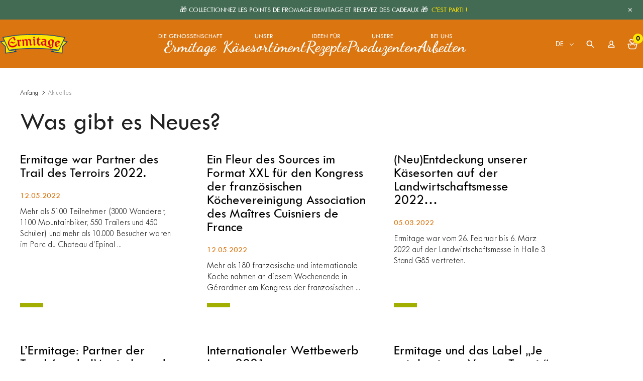

--- FILE ---
content_type: text/html; charset=UTF-8
request_url: https://www.ermitage.com/de/aktuelles/
body_size: 26539
content:
<!doctype html>
<html class="no-js" lang="de-DE">

<head>
    <script>(function(w,d,s,l,i){w[l]=w[l]||[];w[l].push({'gtm.start': new Date().getTime(),event:'gtm.js'});var f=d.getElementsByTagName(s)[0], j=d.createElement(s),dl=l!='dataLayer'?'&l='+l:'';j.async=true;j.src= 'https://www.googletagmanager.com/gtm.js?id='+i+dl;f.parentNode.insertBefore(j,f); })(window,document,'script','dataLayer','GTM-T693N2Z');</script>    <meta charset="UTF-8" />
    <meta name="viewport" content="width=device-width, initial-scale=1, shrink-to-fit=no">
    <link rel="apple-touch-icon" sizes="180x180" href="https://www.ermitage.com/wp-content/themes/ermitage/dist/medias/favicon/apple-touch-icon.png">
    <link rel="icon" type="image/png" sizes="32x32" href="https://www.ermitage.com/wp-content/themes/ermitage/dist/medias/favicon/favicon-32x32.png">
    <link rel="icon" type="image/png" sizes="16x16" href="https://www.ermitage.com/wp-content/themes/ermitage/dist/medias/favicon/favicon-16x16.png">
    <link rel="manifest" href="https://www.ermitage.com/wp-content/themes/ermitage/dist/medias/favicon/site.webmanifest">
    <link rel="mask-icon" href="https://www.ermitage.com/wp-content/themes/ermitage/dist/medias/favicon/safari-pinned-tab.svg" color="#5bbad5">
    <meta name="msapplication-TileColor" content="#fff">
    <meta name="theme-color" content="#fff">
    <link rel="preconnect" href="https://fonts.googleapis.com">
    <link rel="preconnect" href="https://fonts.gstatic.com" crossorigin>
    
    <meta name='robots' content='index, follow, max-image-preview:large, max-snippet:-1, max-video-preview:-1' />
<link rel="alternate" hreflang="fr" href="https://www.ermitage.com/actualites/" />
<link rel="alternate" hreflang="en" href="https://www.ermitage.com/en/news/" />
<link rel="alternate" hreflang="de" href="https://www.ermitage.com/de/aktuelles/" />
<link rel="alternate" hreflang="x-default" href="https://www.ermitage.com/actualites/" />

	<!-- This site is optimized with the Yoast SEO plugin v22.7 - https://yoast.com/wordpress/plugins/seo/ -->
	<title>Aktuelles - Ermitage</title><link rel="preload" as="style" href="https://fonts.googleapis.com/css2?family=Dancing+Script:wght@400;700;800;900&#038;display=swap" /><link rel="stylesheet" href="https://fonts.googleapis.com/css2?family=Dancing+Script:wght@400;700;800;900&#038;display=swap" media="print" onload="this.media='all'" /><noscript><link rel="stylesheet" href="https://fonts.googleapis.com/css2?family=Dancing+Script:wght@400;700;800;900&#038;display=swap" /></noscript>
	<link rel="canonical" href="https://www.ermitage.com/de/aktuelles/" />
	<meta property="og:locale" content="de_DE" />
	<meta property="og:type" content="article" />
	<meta property="og:title" content="Aktuelles - Ermitage" />
	<meta property="og:description" content="Was gibt es Neues?" />
	<meta property="og:url" content="https://www.ermitage.com/de/aktuelles/" />
	<meta property="og:site_name" content="Ermitage" />
	<meta property="article:modified_time" content="2022-09-19T07:40:36+00:00" />
	<meta name="twitter:card" content="summary_large_image" />
	<script type="application/ld+json" class="yoast-schema-graph">{"@context":"https://schema.org","@graph":[{"@type":"WebPage","@id":"https://www.ermitage.com/de/aktuelles/","url":"https://www.ermitage.com/de/aktuelles/","name":"Aktuelles - Ermitage","isPartOf":{"@id":"https://www.ermitage.com/de/#website"},"datePublished":"2022-06-15T09:26:03+00:00","dateModified":"2022-09-19T07:40:36+00:00","breadcrumb":{"@id":"https://www.ermitage.com/de/aktuelles/#breadcrumb"},"inLanguage":"de","potentialAction":[{"@type":"ReadAction","target":["https://www.ermitage.com/de/aktuelles/"]}]},{"@type":"BreadcrumbList","@id":"https://www.ermitage.com/de/aktuelles/#breadcrumb","itemListElement":[{"@type":"ListItem","position":1,"name":"Anfang","item":"https://www.ermitage.com/de/"},{"@type":"ListItem","position":2,"name":"Aktuelles"}]},{"@type":"WebSite","@id":"https://www.ermitage.com/de/#website","url":"https://www.ermitage.com/de/","name":"Ermitage","description":"Coopérative de fromagers","publisher":{"@id":"https://www.ermitage.com/de/#organization"},"potentialAction":[{"@type":"SearchAction","target":{"@type":"EntryPoint","urlTemplate":"https://www.ermitage.com/de/?s={search_term_string}"},"query-input":"required name=search_term_string"}],"inLanguage":"de"},{"@type":"Organization","@id":"https://www.ermitage.com/de/#organization","name":"Ermitage","url":"https://www.ermitage.com/de/","logo":{"@type":"ImageObject","inLanguage":"de","@id":"https://www.ermitage.com/de/#/schema/logo/image/","url":"https://ermitage.com/wp-content/uploads/2022/09/i2103-fromagerie-de-l-ermitage.jpg","contentUrl":"https://ermitage.com/wp-content/uploads/2022/09/i2103-fromagerie-de-l-ermitage.jpg","width":900,"height":510,"caption":"Ermitage"},"image":{"@id":"https://www.ermitage.com/de/#/schema/logo/image/"}}]}</script>
	<!-- / Yoast SEO plugin. -->


<link rel='dns-prefetch' href='//ajax.googleapis.com' />
<link href='https://fonts.gstatic.com' crossorigin rel='preconnect' />
<link rel='stylesheet' id='wp-notification-bars-css' href='https://www.ermitage.com/wp-content/plugins/wp-notification-bars/public/css/wp-notification-bars-public.css' media='all' />
<link rel='stylesheet' id='wp-block-library-css' href='https://www.ermitage.com/wp-includes/css/dist/block-library/style.min.css' media='all' />
<style id='wp-block-library-theme-inline-css'>
.wp-block-audio :where(figcaption){color:#555;font-size:13px;text-align:center}.is-dark-theme .wp-block-audio :where(figcaption){color:#ffffffa6}.wp-block-audio{margin:0 0 1em}.wp-block-code{border:1px solid #ccc;border-radius:4px;font-family:Menlo,Consolas,monaco,monospace;padding:.8em 1em}.wp-block-embed :where(figcaption){color:#555;font-size:13px;text-align:center}.is-dark-theme .wp-block-embed :where(figcaption){color:#ffffffa6}.wp-block-embed{margin:0 0 1em}.blocks-gallery-caption{color:#555;font-size:13px;text-align:center}.is-dark-theme .blocks-gallery-caption{color:#ffffffa6}:root :where(.wp-block-image figcaption){color:#555;font-size:13px;text-align:center}.is-dark-theme :root :where(.wp-block-image figcaption){color:#ffffffa6}.wp-block-image{margin:0 0 1em}.wp-block-pullquote{border-bottom:4px solid;border-top:4px solid;color:currentColor;margin-bottom:1.75em}.wp-block-pullquote cite,.wp-block-pullquote footer,.wp-block-pullquote__citation{color:currentColor;font-size:.8125em;font-style:normal;text-transform:uppercase}.wp-block-quote{border-left:.25em solid;margin:0 0 1.75em;padding-left:1em}.wp-block-quote cite,.wp-block-quote footer{color:currentColor;font-size:.8125em;font-style:normal;position:relative}.wp-block-quote.has-text-align-right{border-left:none;border-right:.25em solid;padding-left:0;padding-right:1em}.wp-block-quote.has-text-align-center{border:none;padding-left:0}.wp-block-quote.is-large,.wp-block-quote.is-style-large,.wp-block-quote.is-style-plain{border:none}.wp-block-search .wp-block-search__label{font-weight:700}.wp-block-search__button{border:1px solid #ccc;padding:.375em .625em}:where(.wp-block-group.has-background){padding:1.25em 2.375em}.wp-block-separator.has-css-opacity{opacity:.4}.wp-block-separator{border:none;border-bottom:2px solid;margin-left:auto;margin-right:auto}.wp-block-separator.has-alpha-channel-opacity{opacity:1}.wp-block-separator:not(.is-style-wide):not(.is-style-dots){width:100px}.wp-block-separator.has-background:not(.is-style-dots){border-bottom:none;height:1px}.wp-block-separator.has-background:not(.is-style-wide):not(.is-style-dots){height:2px}.wp-block-table{margin:0 0 1em}.wp-block-table td,.wp-block-table th{word-break:normal}.wp-block-table :where(figcaption){color:#555;font-size:13px;text-align:center}.is-dark-theme .wp-block-table :where(figcaption){color:#ffffffa6}.wp-block-video :where(figcaption){color:#555;font-size:13px;text-align:center}.is-dark-theme .wp-block-video :where(figcaption){color:#ffffffa6}.wp-block-video{margin:0 0 1em}:root :where(.wp-block-template-part.has-background){margin-bottom:0;margin-top:0;padding:1.25em 2.375em}
</style>
<style id='global-styles-inline-css'>
:root{--wp--preset--aspect-ratio--square: 1;--wp--preset--aspect-ratio--4-3: 4/3;--wp--preset--aspect-ratio--3-4: 3/4;--wp--preset--aspect-ratio--3-2: 3/2;--wp--preset--aspect-ratio--2-3: 2/3;--wp--preset--aspect-ratio--16-9: 16/9;--wp--preset--aspect-ratio--9-16: 9/16;--wp--preset--color--black: #000000;--wp--preset--color--cyan-bluish-gray: #abb8c3;--wp--preset--color--white: #ffffff;--wp--preset--color--pale-pink: #f78da7;--wp--preset--color--vivid-red: #cf2e2e;--wp--preset--color--luminous-vivid-orange: #ff6900;--wp--preset--color--luminous-vivid-amber: #fcb900;--wp--preset--color--light-green-cyan: #7bdcb5;--wp--preset--color--vivid-green-cyan: #00d084;--wp--preset--color--pale-cyan-blue: #8ed1fc;--wp--preset--color--vivid-cyan-blue: #0693e3;--wp--preset--color--vivid-purple: #9b51e0;--wp--preset--color--primary: #DB7510;--wp--preset--color--secondary: #436A52;--wp--preset--color--tertiary: #F7F4F0;--wp--preset--color--gray: #39414D;--wp--preset--color--light-gray: #f0f0f0;--wp--preset--color--dark-gray: #28303D;--wp--preset--color--yellow: #FFE700;--wp--preset--color--olive: #A3AF00;--wp--preset--gradient--vivid-cyan-blue-to-vivid-purple: linear-gradient(135deg,rgba(6,147,227,1) 0%,rgb(155,81,224) 100%);--wp--preset--gradient--light-green-cyan-to-vivid-green-cyan: linear-gradient(135deg,rgb(122,220,180) 0%,rgb(0,208,130) 100%);--wp--preset--gradient--luminous-vivid-amber-to-luminous-vivid-orange: linear-gradient(135deg,rgba(252,185,0,1) 0%,rgba(255,105,0,1) 100%);--wp--preset--gradient--luminous-vivid-orange-to-vivid-red: linear-gradient(135deg,rgba(255,105,0,1) 0%,rgb(207,46,46) 100%);--wp--preset--gradient--very-light-gray-to-cyan-bluish-gray: linear-gradient(135deg,rgb(238,238,238) 0%,rgb(169,184,195) 100%);--wp--preset--gradient--cool-to-warm-spectrum: linear-gradient(135deg,rgb(74,234,220) 0%,rgb(151,120,209) 20%,rgb(207,42,186) 40%,rgb(238,44,130) 60%,rgb(251,105,98) 80%,rgb(254,248,76) 100%);--wp--preset--gradient--blush-light-purple: linear-gradient(135deg,rgb(255,206,236) 0%,rgb(152,150,240) 100%);--wp--preset--gradient--blush-bordeaux: linear-gradient(135deg,rgb(254,205,165) 0%,rgb(254,45,45) 50%,rgb(107,0,62) 100%);--wp--preset--gradient--luminous-dusk: linear-gradient(135deg,rgb(255,203,112) 0%,rgb(199,81,192) 50%,rgb(65,88,208) 100%);--wp--preset--gradient--pale-ocean: linear-gradient(135deg,rgb(255,245,203) 0%,rgb(182,227,212) 50%,rgb(51,167,181) 100%);--wp--preset--gradient--electric-grass: linear-gradient(135deg,rgb(202,248,128) 0%,rgb(113,206,126) 100%);--wp--preset--gradient--midnight: linear-gradient(135deg,rgb(2,3,129) 0%,rgb(40,116,252) 100%);--wp--preset--gradient--ermitage: linear-gradient(180deg, #4873A5, transparent);--wp--preset--font-size--small: 14px;--wp--preset--font-size--medium: 18px;--wp--preset--font-size--large: 30px;--wp--preset--font-size--x-large: 50px;--wp--preset--spacing--20: 0.44rem;--wp--preset--spacing--30: 0.67rem;--wp--preset--spacing--40: 1rem;--wp--preset--spacing--50: 1.5rem;--wp--preset--spacing--60: 2.25rem;--wp--preset--spacing--70: 3.38rem;--wp--preset--spacing--80: 5.06rem;--wp--preset--shadow--natural: 6px 6px 9px rgba(0, 0, 0, 0.2);--wp--preset--shadow--deep: 12px 12px 50px rgba(0, 0, 0, 0.4);--wp--preset--shadow--sharp: 6px 6px 0px rgba(0, 0, 0, 0.2);--wp--preset--shadow--outlined: 6px 6px 0px -3px rgba(255, 255, 255, 1), 6px 6px rgba(0, 0, 0, 1);--wp--preset--shadow--crisp: 6px 6px 0px rgba(0, 0, 0, 1);}:root { --wp--style--global--content-size: 720px;--wp--style--global--wide-size: 1180px; }:where(body) { margin: 0; }.wp-site-blocks > .alignleft { float: left; margin-right: 2em; }.wp-site-blocks > .alignright { float: right; margin-left: 2em; }.wp-site-blocks > .aligncenter { justify-content: center; margin-left: auto; margin-right: auto; }:where(.is-layout-flex){gap: 0.5em;}:where(.is-layout-grid){gap: 0.5em;}.is-layout-flow > .alignleft{float: left;margin-inline-start: 0;margin-inline-end: 2em;}.is-layout-flow > .alignright{float: right;margin-inline-start: 2em;margin-inline-end: 0;}.is-layout-flow > .aligncenter{margin-left: auto !important;margin-right: auto !important;}.is-layout-constrained > .alignleft{float: left;margin-inline-start: 0;margin-inline-end: 2em;}.is-layout-constrained > .alignright{float: right;margin-inline-start: 2em;margin-inline-end: 0;}.is-layout-constrained > .aligncenter{margin-left: auto !important;margin-right: auto !important;}.is-layout-constrained > :where(:not(.alignleft):not(.alignright):not(.alignfull)){max-width: var(--wp--style--global--content-size);margin-left: auto !important;margin-right: auto !important;}.is-layout-constrained > .alignwide{max-width: var(--wp--style--global--wide-size);}body .is-layout-flex{display: flex;}.is-layout-flex{flex-wrap: wrap;align-items: center;}.is-layout-flex > :is(*, div){margin: 0;}body .is-layout-grid{display: grid;}.is-layout-grid > :is(*, div){margin: 0;}body{padding-top: 0px;padding-right: 0px;padding-bottom: 0px;padding-left: 0px;}a:where(:not(.wp-element-button)){text-decoration: underline;}:root :where(.wp-element-button, .wp-block-button__link){background-color: #32373c;border-width: 0;color: #fff;font-family: inherit;font-size: inherit;line-height: inherit;padding: calc(0.667em + 2px) calc(1.333em + 2px);text-decoration: none;}.has-black-color{color: var(--wp--preset--color--black) !important;}.has-cyan-bluish-gray-color{color: var(--wp--preset--color--cyan-bluish-gray) !important;}.has-white-color{color: var(--wp--preset--color--white) !important;}.has-pale-pink-color{color: var(--wp--preset--color--pale-pink) !important;}.has-vivid-red-color{color: var(--wp--preset--color--vivid-red) !important;}.has-luminous-vivid-orange-color{color: var(--wp--preset--color--luminous-vivid-orange) !important;}.has-luminous-vivid-amber-color{color: var(--wp--preset--color--luminous-vivid-amber) !important;}.has-light-green-cyan-color{color: var(--wp--preset--color--light-green-cyan) !important;}.has-vivid-green-cyan-color{color: var(--wp--preset--color--vivid-green-cyan) !important;}.has-pale-cyan-blue-color{color: var(--wp--preset--color--pale-cyan-blue) !important;}.has-vivid-cyan-blue-color{color: var(--wp--preset--color--vivid-cyan-blue) !important;}.has-vivid-purple-color{color: var(--wp--preset--color--vivid-purple) !important;}.has-primary-color{color: var(--wp--preset--color--primary) !important;}.has-secondary-color{color: var(--wp--preset--color--secondary) !important;}.has-tertiary-color{color: var(--wp--preset--color--tertiary) !important;}.has-gray-color{color: var(--wp--preset--color--gray) !important;}.has-light-gray-color{color: var(--wp--preset--color--light-gray) !important;}.has-dark-gray-color{color: var(--wp--preset--color--dark-gray) !important;}.has-yellow-color{color: var(--wp--preset--color--yellow) !important;}.has-olive-color{color: var(--wp--preset--color--olive) !important;}.has-black-background-color{background-color: var(--wp--preset--color--black) !important;}.has-cyan-bluish-gray-background-color{background-color: var(--wp--preset--color--cyan-bluish-gray) !important;}.has-white-background-color{background-color: var(--wp--preset--color--white) !important;}.has-pale-pink-background-color{background-color: var(--wp--preset--color--pale-pink) !important;}.has-vivid-red-background-color{background-color: var(--wp--preset--color--vivid-red) !important;}.has-luminous-vivid-orange-background-color{background-color: var(--wp--preset--color--luminous-vivid-orange) !important;}.has-luminous-vivid-amber-background-color{background-color: var(--wp--preset--color--luminous-vivid-amber) !important;}.has-light-green-cyan-background-color{background-color: var(--wp--preset--color--light-green-cyan) !important;}.has-vivid-green-cyan-background-color{background-color: var(--wp--preset--color--vivid-green-cyan) !important;}.has-pale-cyan-blue-background-color{background-color: var(--wp--preset--color--pale-cyan-blue) !important;}.has-vivid-cyan-blue-background-color{background-color: var(--wp--preset--color--vivid-cyan-blue) !important;}.has-vivid-purple-background-color{background-color: var(--wp--preset--color--vivid-purple) !important;}.has-primary-background-color{background-color: var(--wp--preset--color--primary) !important;}.has-secondary-background-color{background-color: var(--wp--preset--color--secondary) !important;}.has-tertiary-background-color{background-color: var(--wp--preset--color--tertiary) !important;}.has-gray-background-color{background-color: var(--wp--preset--color--gray) !important;}.has-light-gray-background-color{background-color: var(--wp--preset--color--light-gray) !important;}.has-dark-gray-background-color{background-color: var(--wp--preset--color--dark-gray) !important;}.has-yellow-background-color{background-color: var(--wp--preset--color--yellow) !important;}.has-olive-background-color{background-color: var(--wp--preset--color--olive) !important;}.has-black-border-color{border-color: var(--wp--preset--color--black) !important;}.has-cyan-bluish-gray-border-color{border-color: var(--wp--preset--color--cyan-bluish-gray) !important;}.has-white-border-color{border-color: var(--wp--preset--color--white) !important;}.has-pale-pink-border-color{border-color: var(--wp--preset--color--pale-pink) !important;}.has-vivid-red-border-color{border-color: var(--wp--preset--color--vivid-red) !important;}.has-luminous-vivid-orange-border-color{border-color: var(--wp--preset--color--luminous-vivid-orange) !important;}.has-luminous-vivid-amber-border-color{border-color: var(--wp--preset--color--luminous-vivid-amber) !important;}.has-light-green-cyan-border-color{border-color: var(--wp--preset--color--light-green-cyan) !important;}.has-vivid-green-cyan-border-color{border-color: var(--wp--preset--color--vivid-green-cyan) !important;}.has-pale-cyan-blue-border-color{border-color: var(--wp--preset--color--pale-cyan-blue) !important;}.has-vivid-cyan-blue-border-color{border-color: var(--wp--preset--color--vivid-cyan-blue) !important;}.has-vivid-purple-border-color{border-color: var(--wp--preset--color--vivid-purple) !important;}.has-primary-border-color{border-color: var(--wp--preset--color--primary) !important;}.has-secondary-border-color{border-color: var(--wp--preset--color--secondary) !important;}.has-tertiary-border-color{border-color: var(--wp--preset--color--tertiary) !important;}.has-gray-border-color{border-color: var(--wp--preset--color--gray) !important;}.has-light-gray-border-color{border-color: var(--wp--preset--color--light-gray) !important;}.has-dark-gray-border-color{border-color: var(--wp--preset--color--dark-gray) !important;}.has-yellow-border-color{border-color: var(--wp--preset--color--yellow) !important;}.has-olive-border-color{border-color: var(--wp--preset--color--olive) !important;}.has-vivid-cyan-blue-to-vivid-purple-gradient-background{background: var(--wp--preset--gradient--vivid-cyan-blue-to-vivid-purple) !important;}.has-light-green-cyan-to-vivid-green-cyan-gradient-background{background: var(--wp--preset--gradient--light-green-cyan-to-vivid-green-cyan) !important;}.has-luminous-vivid-amber-to-luminous-vivid-orange-gradient-background{background: var(--wp--preset--gradient--luminous-vivid-amber-to-luminous-vivid-orange) !important;}.has-luminous-vivid-orange-to-vivid-red-gradient-background{background: var(--wp--preset--gradient--luminous-vivid-orange-to-vivid-red) !important;}.has-very-light-gray-to-cyan-bluish-gray-gradient-background{background: var(--wp--preset--gradient--very-light-gray-to-cyan-bluish-gray) !important;}.has-cool-to-warm-spectrum-gradient-background{background: var(--wp--preset--gradient--cool-to-warm-spectrum) !important;}.has-blush-light-purple-gradient-background{background: var(--wp--preset--gradient--blush-light-purple) !important;}.has-blush-bordeaux-gradient-background{background: var(--wp--preset--gradient--blush-bordeaux) !important;}.has-luminous-dusk-gradient-background{background: var(--wp--preset--gradient--luminous-dusk) !important;}.has-pale-ocean-gradient-background{background: var(--wp--preset--gradient--pale-ocean) !important;}.has-electric-grass-gradient-background{background: var(--wp--preset--gradient--electric-grass) !important;}.has-midnight-gradient-background{background: var(--wp--preset--gradient--midnight) !important;}.has-ermitage-gradient-background{background: var(--wp--preset--gradient--ermitage) !important;}.has-small-font-size{font-size: var(--wp--preset--font-size--small) !important;}.has-medium-font-size{font-size: var(--wp--preset--font-size--medium) !important;}.has-large-font-size{font-size: var(--wp--preset--font-size--large) !important;}.has-x-large-font-size{font-size: var(--wp--preset--font-size--x-large) !important;}
:where(.wp-block-post-template.is-layout-flex){gap: 1.25em;}:where(.wp-block-post-template.is-layout-grid){gap: 1.25em;}
:where(.wp-block-columns.is-layout-flex){gap: 2em;}:where(.wp-block-columns.is-layout-grid){gap: 2em;}
:root :where(.wp-block-pullquote){font-size: 1.5em;line-height: 1.6;}
</style>
<link rel='stylesheet' id='wpml-menu-item-0-css' href='https://www.ermitage.com/wp-content/plugins/sitepress-multilingual-cms/templates/language-switchers/menu-item/style.min.css' media='all' />
<link rel='stylesheet' id='main-stylesheet-css' href='https://www.ermitage.com/wp-content/themes/ermitage/dist/css/app-865162f191.css' media='all' />
<link rel='stylesheet' id='simple-favorites-css' href='https://www.ermitage.com/wp-content/plugins/favorites/assets/css/favorites.css' media='all' />
<link rel='stylesheet' id='sib-front-css-css' href='https://www.ermitage.com/wp-content/plugins/mailin/css/mailin-front.css' media='all' />
<script src="https://ajax.googleapis.com/ajax/libs/jquery/3.2.1/jquery.min.js" id="jquery-js"></script>
<script id="file_uploads_nfpluginsettings-js-extra">
var params = {"clearLogRestUrl":"https:\/\/www.ermitage.com\/de\/wp-json\/nf-file-uploads\/debug-log\/delete-all","clearLogButtonId":"file_uploads_clear_debug_logger","downloadLogRestUrl":"https:\/\/www.ermitage.com\/de\/wp-json\/nf-file-uploads\/debug-log\/get-all","downloadLogButtonId":"file_uploads_download_debug_logger"};
</script>
<script src="https://www.ermitage.com/wp-content/plugins/ninja-forms-uploads/assets/js/nfpluginsettings.js" id="file_uploads_nfpluginsettings-js"></script>
<script id="wpml-cookie-js-extra">
var wpml_cookies = {"wp-wpml_current_language":{"value":"de","expires":1,"path":"\/"}};
var wpml_cookies = {"wp-wpml_current_language":{"value":"de","expires":1,"path":"\/"}};
</script>
<script src="https://www.ermitage.com/wp-content/plugins/sitepress-multilingual-cms/res/js/cookies/language-cookie.js" id="wpml-cookie-js" defer data-wp-strategy="defer"></script>
<script src="https://www.ermitage.com/wp-content/plugins/wp-notification-bars/public/js/wp-notification-bars-public.js" id="wp-notification-bars-js"></script>
<script id="favorites-js-extra">
var favorites_data = {"ajaxurl":"https:\/\/www.ermitage.com\/wp-admin\/admin-ajax.php","nonce":"9124641f4b","favorite":"Ajouter \u00e0 mon panier gourmand","favorited":"Retirer de mon panier gourmand","includecount":"","indicate_loading":"","loading_text":"Chargement","loading_image":"","loading_image_active":"","loading_image_preload":"","cache_enabled":"1","button_options":{"button_type":"custom","custom_colors":false,"box_shadow":false,"include_count":false,"default":{"background_default":false,"border_default":false,"text_default":false,"icon_default":false,"count_default":false},"active":{"background_active":false,"border_active":false,"text_active":false,"icon_active":false,"count_active":false}},"authentication_modal_content":"<p>Connectez-vous pour enregistrer vos favoris.<\/p>\n<p><a href=\"#\" data-favorites-modal-close>Ignorer cet avertissement<\/a><\/p>\n","authentication_redirect":"","dev_mode":"","logged_in":"","user_id":"0","authentication_redirect_url":"https:\/\/www.ermitage.com\/de\/wp-login.php"};
</script>
<script src="https://www.ermitage.com/wp-content/plugins/favorites/assets/js/favorites.min.js" id="favorites-js"></script>
<script id="sib-front-js-js-extra">
var sibErrMsg = {"invalidMail":"Please fill out valid email address","requiredField":"Please fill out required fields","invalidDateFormat":"Please fill out valid date format","invalidSMSFormat":"Please fill out valid phone number"};
var ajax_sib_front_object = {"ajax_url":"https:\/\/www.ermitage.com\/wp-admin\/admin-ajax.php","ajax_nonce":"e75dbceafa","flag_url":"https:\/\/www.ermitage.com\/wp-content\/plugins\/mailin\/img\/flags\/"};
</script>
<script src="https://www.ermitage.com/wp-content/plugins/mailin/js/mailin-front.js" id="sib-front-js-js"></script>
<meta name="generator" content="WPML ver:4.7.4 stt:1,4,3;" />
<link rel="stylesheet" id="asp-basic" href="https://www.ermitage.com/wp-content/cache/asp/style.basic-ho-is-po-no-da-se-co-au-ga-se-is.css?mq=vlhFe8" media="all" /><style id='asp-instance-1'>div[id*='ajaxsearchpro1_'] div.asp_loader,div[id*='ajaxsearchpro1_'] div.asp_loader *{box-sizing:border-box !important;margin:0;padding:0;box-shadow:none}div[id*='ajaxsearchpro1_'] div.asp_loader{box-sizing:border-box;display:flex;flex:0 1 auto;flex-direction:column;flex-grow:0;flex-shrink:0;flex-basis:28px;max-width:100%;max-height:100%;align-items:center;justify-content:center}div[id*='ajaxsearchpro1_'] div.asp_loader-inner{width:100%;margin:0 auto;text-align:center;height:100%}@-webkit-keyframes rotate-simple{0%{-webkit-transform:rotate(0deg);transform:rotate(0deg)}50%{-webkit-transform:rotate(180deg);transform:rotate(180deg)}100%{-webkit-transform:rotate(360deg);transform:rotate(360deg)}}@keyframes rotate-simple{0%{-webkit-transform:rotate(0deg);transform:rotate(0deg)}50%{-webkit-transform:rotate(180deg);transform:rotate(180deg)}100%{-webkit-transform:rotate(360deg);transform:rotate(360deg)}}div[id*='ajaxsearchpro1_'] div.asp_simple-circle{margin:0;height:100%;width:100%;animation:rotate-simple 0.8s infinite linear;-webkit-animation:rotate-simple 0.8s infinite linear;border:4px solid rgb(255,255,255);border-right-color:transparent;border-radius:50%;box-sizing:border-box}div[id*='ajaxsearchprores1_'] .asp_res_loader div.asp_loader,div[id*='ajaxsearchprores1_'] .asp_res_loader div.asp_loader *{box-sizing:border-box !important;margin:0;padding:0;box-shadow:none}div[id*='ajaxsearchprores1_'] .asp_res_loader div.asp_loader{box-sizing:border-box;display:flex;flex:0 1 auto;flex-direction:column;flex-grow:0;flex-shrink:0;flex-basis:28px;max-width:100%;max-height:100%;align-items:center;justify-content:center}div[id*='ajaxsearchprores1_'] .asp_res_loader div.asp_loader-inner{width:100%;margin:0 auto;text-align:center;height:100%}@-webkit-keyframes rotate-simple{0%{-webkit-transform:rotate(0deg);transform:rotate(0deg)}50%{-webkit-transform:rotate(180deg);transform:rotate(180deg)}100%{-webkit-transform:rotate(360deg);transform:rotate(360deg)}}@keyframes rotate-simple{0%{-webkit-transform:rotate(0deg);transform:rotate(0deg)}50%{-webkit-transform:rotate(180deg);transform:rotate(180deg)}100%{-webkit-transform:rotate(360deg);transform:rotate(360deg)}}div[id*='ajaxsearchprores1_'] .asp_res_loader div.asp_simple-circle{margin:0;height:100%;width:100%;animation:rotate-simple 0.8s infinite linear;-webkit-animation:rotate-simple 0.8s infinite linear;border:4px solid rgb(255,255,255);border-right-color:transparent;border-radius:50%;box-sizing:border-box}#ajaxsearchpro1_1 div.asp_loader,#ajaxsearchpro1_2 div.asp_loader,#ajaxsearchpro1_1 div.asp_loader *,#ajaxsearchpro1_2 div.asp_loader *{box-sizing:border-box !important;margin:0;padding:0;box-shadow:none}#ajaxsearchpro1_1 div.asp_loader,#ajaxsearchpro1_2 div.asp_loader{box-sizing:border-box;display:flex;flex:0 1 auto;flex-direction:column;flex-grow:0;flex-shrink:0;flex-basis:28px;max-width:100%;max-height:100%;align-items:center;justify-content:center}#ajaxsearchpro1_1 div.asp_loader-inner,#ajaxsearchpro1_2 div.asp_loader-inner{width:100%;margin:0 auto;text-align:center;height:100%}@-webkit-keyframes rotate-simple{0%{-webkit-transform:rotate(0deg);transform:rotate(0deg)}50%{-webkit-transform:rotate(180deg);transform:rotate(180deg)}100%{-webkit-transform:rotate(360deg);transform:rotate(360deg)}}@keyframes rotate-simple{0%{-webkit-transform:rotate(0deg);transform:rotate(0deg)}50%{-webkit-transform:rotate(180deg);transform:rotate(180deg)}100%{-webkit-transform:rotate(360deg);transform:rotate(360deg)}}#ajaxsearchpro1_1 div.asp_simple-circle,#ajaxsearchpro1_2 div.asp_simple-circle{margin:0;height:100%;width:100%;animation:rotate-simple 0.8s infinite linear;-webkit-animation:rotate-simple 0.8s infinite linear;border:4px solid rgb(255,255,255);border-right-color:transparent;border-radius:50%;box-sizing:border-box}@-webkit-keyframes asp_an_fadeInDown{0%{opacity:0;-webkit-transform:translateY(-20px)}100%{opacity:1;-webkit-transform:translateY(0)}}@keyframes asp_an_fadeInDown{0%{opacity:0;transform:translateY(-20px)}100%{opacity:1;transform:translateY(0)}}.asp_an_fadeInDown{-webkit-animation-name:asp_an_fadeInDown;animation-name:asp_an_fadeInDown}div.asp_r.asp_r_1,div.asp_r.asp_r_1 *,div.asp_m.asp_m_1,div.asp_m.asp_m_1 *,div.asp_s.asp_s_1,div.asp_s.asp_s_1 *{-webkit-box-sizing:content-box;-moz-box-sizing:content-box;-ms-box-sizing:content-box;-o-box-sizing:content-box;box-sizing:content-box;border:0;border-radius:0;text-transform:none;text-shadow:none;box-shadow:none;text-decoration:none;text-align:left;letter-spacing:normal}div.asp_r.asp_r_1,div.asp_m.asp_m_1,div.asp_s.asp_s_1{-webkit-box-sizing:border-box;-moz-box-sizing:border-box;-ms-box-sizing:border-box;-o-box-sizing:border-box;box-sizing:border-box}div.asp_r.asp_r_1,div.asp_r.asp_r_1 *,div.asp_m.asp_m_1,div.asp_m.asp_m_1 *,div.asp_s.asp_s_1,div.asp_s.asp_s_1 *{padding:0;margin:0}.wpdreams_clear{clear:both}.asp_w_container_1{width:100%}#ajaxsearchpro1_1,#ajaxsearchpro1_2,div.asp_m.asp_m_1{width:100%;height:auto;max-height:none;border-radius:5px;background:#d1eaff;margin-top:0;margin-bottom:0;background-image:-moz-radial-gradient(center,ellipse cover,rgb(225,99,92),rgb(225,99,92));background-image:-webkit-gradient(radial,center center,0px,center center,100%,rgb(225,99,92),rgb(225,99,92));background-image:-webkit-radial-gradient(center,ellipse cover,rgb(225,99,92),rgb(225,99,92));background-image:-o-radial-gradient(center,ellipse cover,rgb(225,99,92),rgb(225,99,92));background-image:-ms-radial-gradient(center,ellipse cover,rgb(225,99,92),rgb(225,99,92));background-image:radial-gradient(ellipse at center,rgb(225,99,92),rgb(225,99,92));overflow:hidden;border:0 none rgb(141,213,239);border-radius:0;box-shadow:none}#ajaxsearchpro1_1 .probox,#ajaxsearchpro1_2 .probox,div.asp_m.asp_m_1 .probox{margin:0;height:34px;background-image:-moz-radial-gradient(center,ellipse cover,rgb(225,99,92),rgb(225,99,92));background-image:-webkit-gradient(radial,center center,0px,center center,100%,rgb(225,99,92),rgb(225,99,92));background-image:-webkit-radial-gradient(center,ellipse cover,rgb(225,99,92),rgb(225,99,92));background-image:-o-radial-gradient(center,ellipse cover,rgb(225,99,92),rgb(225,99,92));background-image:-ms-radial-gradient(center,ellipse cover,rgb(225,99,92),rgb(225,99,92));background-image:radial-gradient(ellipse at center,rgb(225,99,92),rgb(225,99,92));border:0 solid rgb(104,174,199);border-radius:0;box-shadow:none}p[id*=asp-try-1]{color:rgb(85,85,85) !important;display:block}div.asp_main_container+[id*=asp-try-1]{width:100%}p[id*=asp-try-1] a{color:rgb(255,181,86) !important}p[id*=asp-try-1] a:after{color:rgb(85,85,85) !important;display:inline;content:','}p[id*=asp-try-1] a:last-child:after{display:none}#ajaxsearchpro1_1 .probox .proinput,#ajaxsearchpro1_2 .probox .proinput,div.asp_m.asp_m_1 .probox .proinput{font-weight:normal;font-family:"Open Sans";color:rgb(255,255,255);font-size:12px;line-height:15px;text-shadow:none;line-height:normal;flex-grow:1;order:5;-webkit-flex-grow:1;-webkit-order:5}#ajaxsearchpro1_1 .probox .proinput input.orig,#ajaxsearchpro1_2 .probox .proinput input.orig,div.asp_m.asp_m_1 .probox .proinput input.orig{font-weight:normal;font-family:"Open Sans";color:rgb(255,255,255);font-size:12px;line-height:15px;text-shadow:none;line-height:normal;border:0;box-shadow:none;height:34px;position:relative;z-index:2;padding:0 !important;padding-top:2px !important;margin:-1px 0 0 -4px !important;width:100%;background:transparent !important}#ajaxsearchpro1_1 .probox .proinput input.autocomplete,#ajaxsearchpro1_2 .probox .proinput input.autocomplete,div.asp_m.asp_m_1 .probox .proinput input.autocomplete{font-weight:normal;font-family:"Open Sans";color:rgb(255,255,255);font-size:12px;line-height:15px;text-shadow:none;line-height:normal;opacity:0.25;height:34px;display:block;position:relative;z-index:1;padding:0 !important;margin:-1px 0 0 -4px !important;margin-top:-34px !important;width:100%;background:transparent !important}.rtl #ajaxsearchpro1_1 .probox .proinput input.orig,.rtl #ajaxsearchpro1_2 .probox .proinput input.orig,.rtl #ajaxsearchpro1_1 .probox .proinput input.autocomplete,.rtl #ajaxsearchpro1_2 .probox .proinput input.autocomplete,.rtl div.asp_m.asp_m_1 .probox .proinput input.orig,.rtl div.asp_m.asp_m_1 .probox .proinput input.autocomplete{font-weight:normal;font-family:"Open Sans";color:rgb(255,255,255);font-size:12px;line-height:15px;text-shadow:none;line-height:normal;direction:rtl;text-align:right}.rtl #ajaxsearchpro1_1 .probox .proinput,.rtl #ajaxsearchpro1_2 .probox .proinput,.rtl div.asp_m.asp_m_1 .probox .proinput{margin-right:2px}.rtl #ajaxsearchpro1_1 .probox .proloading,.rtl #ajaxsearchpro1_1 .probox .proclose,.rtl #ajaxsearchpro1_2 .probox .proloading,.rtl #ajaxsearchpro1_2 .probox .proclose,.rtl div.asp_m.asp_m_1 .probox .proloading,.rtl div.asp_m.asp_m_1 .probox .proclose{order:3}div.asp_m.asp_m_1 .probox .proinput input.orig::-webkit-input-placeholder{font-weight:normal;font-family:"Open Sans";color:rgb(255,255,255);font-size:12px;text-shadow:none;opacity:0.85}div.asp_m.asp_m_1 .probox .proinput input.orig::-moz-placeholder{font-weight:normal;font-family:"Open Sans";color:rgb(255,255,255);font-size:12px;text-shadow:none;opacity:0.85}div.asp_m.asp_m_1 .probox .proinput input.orig:-ms-input-placeholder{font-weight:normal;font-family:"Open Sans";color:rgb(255,255,255);font-size:12px;text-shadow:none;opacity:0.85}div.asp_m.asp_m_1 .probox .proinput input.orig:-moz-placeholder{font-weight:normal;font-family:"Open Sans";color:rgb(255,255,255);font-size:12px;text-shadow:none;opacity:0.85;line-height:normal !important}#ajaxsearchpro1_1 .probox .proinput input.autocomplete,#ajaxsearchpro1_2 .probox .proinput input.autocomplete,div.asp_m.asp_m_1 .probox .proinput input.autocomplete{font-weight:normal;font-family:"Open Sans";color:rgb(255,255,255);font-size:12px;line-height:15px;text-shadow:none;line-height:normal;border:0;box-shadow:none}#ajaxsearchpro1_1 .probox .proloading,#ajaxsearchpro1_1 .probox .proclose,#ajaxsearchpro1_1 .probox .promagnifier,#ajaxsearchpro1_1 .probox .prosettings,#ajaxsearchpro1_2 .probox .proloading,#ajaxsearchpro1_2 .probox .proclose,#ajaxsearchpro1_2 .probox .promagnifier,#ajaxsearchpro1_2 .probox .prosettings,div.asp_m.asp_m_1 .probox .proloading,div.asp_m.asp_m_1 .probox .proclose,div.asp_m.asp_m_1 .probox .promagnifier,div.asp_m.asp_m_1 .probox .prosettings{width:34px;height:34px;flex:0 0 34px;flex-grow:0;order:7;-webkit-flex:0 0 34px;-webkit-flex-grow:0;-webkit-order:7}#ajaxsearchpro1_1 .probox .proclose svg,#ajaxsearchpro1_2 .probox .proclose svg,div.asp_m.asp_m_1 .probox .proclose svg{fill:rgb(254,254,254);background:rgb(51,51,51);box-shadow:0 0 0 2px rgba(255,255,255,0.9)}#ajaxsearchpro1_1 .probox .proloading,#ajaxsearchpro1_2 .probox .proloading,div.asp_m.asp_m_1 .probox .proloading{width:34px;height:34px;min-width:34px;min-height:34px;max-width:34px;max-height:34px}#ajaxsearchpro1_1 .probox .proloading .asp_loader,#ajaxsearchpro1_2 .probox .proloading .asp_loader,div.asp_m.asp_m_1 .probox .proloading .asp_loader{width:30px;height:30px;min-width:30px;min-height:30px;max-width:30px;max-height:30px}#ajaxsearchpro1_1 .probox .promagnifier,#ajaxsearchpro1_2 .probox .promagnifier,div.asp_m.asp_m_1 .probox .promagnifier{width:auto;height:34px;flex:0 0 auto;order:7;-webkit-flex:0 0 auto;-webkit-order:7}div.asp_m.asp_m_1 .probox .promagnifier:focus-visible{outline:black outset}#ajaxsearchpro1_1 .probox .promagnifier .innericon,#ajaxsearchpro1_2 .probox .promagnifier .innericon,div.asp_m.asp_m_1 .probox .promagnifier .innericon{display:block;width:34px;height:34px;float:right}#ajaxsearchpro1_1 .probox .promagnifier .asp_text_button,#ajaxsearchpro1_2 .probox .promagnifier .asp_text_button,div.asp_m.asp_m_1 .probox .promagnifier .asp_text_button{display:block;width:auto;height:34px;float:right;margin:0;padding:0 10px 0 2px;font-weight:normal;font-family:inherit;color:rgba(51,51,51,1);font-size:15px;line-height:normal;text-shadow:none;line-height:34px}#ajaxsearchpro1_1 .probox .promagnifier .innericon svg,#ajaxsearchpro1_2 .probox .promagnifier .innericon svg,div.asp_m.asp_m_1 .probox .promagnifier .innericon svg{fill:rgb(255,255,255)}#ajaxsearchpro1_1 .probox .prosettings .innericon svg,#ajaxsearchpro1_2 .probox .prosettings .innericon svg,div.asp_m.asp_m_1 .probox .prosettings .innericon svg{fill:rgb(255,255,255)}#ajaxsearchpro1_1 .probox .promagnifier,#ajaxsearchpro1_2 .probox .promagnifier,div.asp_m.asp_m_1 .probox .promagnifier{width:34px;height:34px;background-image:-webkit-linear-gradient(180deg,rgb(190,76,70),rgb(190,76,70));background-image:-moz-linear-gradient(180deg,rgb(190,76,70),rgb(190,76,70));background-image:-o-linear-gradient(180deg,rgb(190,76,70),rgb(190,76,70));background-image:-ms-linear-gradient(180deg,rgb(190,76,70) 0,rgb(190,76,70) 100%);background-image:linear-gradient(180deg,rgb(190,76,70),rgb(190,76,70));background-position:center center;background-repeat:no-repeat;order:11;-webkit-order:11;float:right;border:0 solid rgb(0,0,0);border-radius:0;box-shadow:0 0 0 0 rgba(255,255,255,0.61);cursor:pointer;background-size:100% 100%;background-position:center center;background-repeat:no-repeat;cursor:pointer}#ajaxsearchpro1_1 .probox .prosettings,#ajaxsearchpro1_2 .probox .prosettings,div.asp_m.asp_m_1 .probox .prosettings{width:34px;height:34px;background-image:-webkit-linear-gradient(185deg,rgb(190,76,70),rgb(190,76,70));background-image:-moz-linear-gradient(185deg,rgb(190,76,70),rgb(190,76,70));background-image:-o-linear-gradient(185deg,rgb(190,76,70),rgb(190,76,70));background-image:-ms-linear-gradient(185deg,rgb(190,76,70) 0,rgb(190,76,70) 100%);background-image:linear-gradient(185deg,rgb(190,76,70),rgb(190,76,70));background-position:center center;background-repeat:no-repeat;order:10;-webkit-order:10;float:right;border:0 solid rgb(104,174,199);border-radius:0;box-shadow:0 0 0 0 rgba(255,255,255,0.63);cursor:pointer;background-size:100% 100%;align-self:flex-end}#ajaxsearchprores1_1,#ajaxsearchprores1_2,div.asp_r.asp_r_1{position:absolute;z-index:11000;width:auto;margin:12px 0 0 0}#ajaxsearchprores1_1 .asp_nores,#ajaxsearchprores1_2 .asp_nores,div.asp_r.asp_r_1 .asp_nores{border:0 solid rgb(0,0,0);border-radius:0;box-shadow:0 5px 5px -5px #dfdfdf;padding:6px 12px 6px 12px;margin:0;font-weight:normal;font-family:inherit;color:rgba(74,74,74,1);font-size:1rem;line-height:1.2rem;text-shadow:none;font-weight:normal;background:rgb(255,255,255)}#ajaxsearchprores1_1 .asp_nores .asp_nores_kw_suggestions,#ajaxsearchprores1_2 .asp_nores .asp_nores_kw_suggestions,div.asp_r.asp_r_1 .asp_nores .asp_nores_kw_suggestions{color:rgba(234,67,53,1);font-weight:normal}#ajaxsearchprores1_1 .asp_nores .asp_keyword,#ajaxsearchprores1_2 .asp_nores .asp_keyword,div.asp_r.asp_r_1 .asp_nores .asp_keyword{padding:0 8px 0 0;cursor:pointer;color:rgba(20,84,169,1);font-weight:bold}#ajaxsearchprores1_1 .asp_results_top,#ajaxsearchprores1_2 .asp_results_top,div.asp_r.asp_r_1 .asp_results_top{background:rgb(255,255,255);border:1px none rgb(81,81,81);border-radius:0;padding:6px 12px 6px 12px;margin:0 0 4px 0;text-align:center;font-weight:normal;font-family:"Open Sans";color:rgb(74,74,74);font-size:13px;line-height:16px;text-shadow:none}#ajaxsearchprores1_1 .results .item,#ajaxsearchprores1_2 .results .item,div.asp_r.asp_r_1 .results .item{height:auto;background:rgb(255,255,255)}#ajaxsearchprores1_1 .results .item.hovered,#ajaxsearchprores1_2 .results .item.hovered,div.asp_r.asp_r_1 .results .item.hovered{background-image:-moz-radial-gradient(center,ellipse cover,rgb(245,245,245),rgb(245,245,245));background-image:-webkit-gradient(radial,center center,0px,center center,100%,rgb(245,245,245),rgb(245,245,245));background-image:-webkit-radial-gradient(center,ellipse cover,rgb(245,245,245),rgb(245,245,245));background-image:-o-radial-gradient(center,ellipse cover,rgb(245,245,245),rgb(245,245,245));background-image:-ms-radial-gradient(center,ellipse cover,rgb(245,245,245),rgb(245,245,245));background-image:radial-gradient(ellipse at center,rgb(245,245,245),rgb(245,245,245))}#ajaxsearchprores1_1 .results .item .asp_image,#ajaxsearchprores1_2 .results .item .asp_image,div.asp_r.asp_r_1 .results .item .asp_image{background-size:cover;background-repeat:no-repeat}#ajaxsearchprores1_1 .results .item .asp_item_overlay_img,#ajaxsearchprores1_2 .results .item .asp_item_overlay_img,div.asp_r.asp_r_1 .results .item .asp_item_overlay_img{background-size:cover;background-repeat:no-repeat}#ajaxsearchprores1_1 .results .item .asp_content,#ajaxsearchprores1_2 .results .item .asp_content,div.asp_r.asp_r_1 .results .item .asp_content{overflow:hidden;background:transparent;margin:0;padding:0 10px}#ajaxsearchprores1_1 .results .item .asp_content h3,#ajaxsearchprores1_2 .results .item .asp_content h3,div.asp_r.asp_r_1 .results .item .asp_content h3{margin:0;padding:0;display:inline-block;line-height:inherit;font-weight:bold;font-family:"Open Sans";color:rgba(20,84,169,1);font-size:14px;line-height:20px;text-shadow:none}#ajaxsearchprores1_1 .results .item .asp_content h3 a,#ajaxsearchprores1_2 .results .item .asp_content h3 a,div.asp_r.asp_r_1 .results .item .asp_content h3 a{margin:0;padding:0;line-height:inherit;display:block;font-weight:bold;font-family:"Open Sans";color:rgba(20,84,169,1);font-size:14px;line-height:20px;text-shadow:none}#ajaxsearchprores1_1 .results .item .asp_content h3 a:hover,#ajaxsearchprores1_2 .results .item .asp_content h3 a:hover,div.asp_r.asp_r_1 .results .item .asp_content h3 a:hover{font-weight:bold;font-family:"Open Sans";color:rgba(20,84,169,1);font-size:14px;line-height:20px;text-shadow:none}#ajaxsearchprores1_1 .results .item div.etc,#ajaxsearchprores1_2 .results .item div.etc,div.asp_r.asp_r_1 .results .item div.etc{padding:0;font-size:13px;line-height:1.3em;margin-bottom:6px}#ajaxsearchprores1_1 .results .item .etc .asp_author,#ajaxsearchprores1_2 .results .item .etc .asp_author,div.asp_r.asp_r_1 .results .item .etc .asp_author{padding:0;font-weight:bold;font-family:"Open Sans";color:rgba(161,161,161,1);font-size:12px;line-height:13px;text-shadow:none}#ajaxsearchprores1_1 .results .item .etc .asp_date,#ajaxsearchprores1_2 .results .item .etc .asp_date,div.asp_r.asp_r_1 .results .item .etc .asp_date{margin:0 0 0 10px;padding:0;font-weight:normal;font-family:"Open Sans";color:rgba(173,173,173,1);font-size:12px;line-height:15px;text-shadow:none}#ajaxsearchprores1_1 .results .item div.asp_content,#ajaxsearchprores1_2 .results .item div.asp_content,div.asp_r.asp_r_1 .results .item div.asp_content{margin:0;padding:0;font-weight:normal;font-family:"Open Sans";color:rgba(74,74,74,1);font-size:13px;line-height:13px;text-shadow:none}#ajaxsearchprores1_1 span.highlighted,#ajaxsearchprores1_2 span.highlighted,div.asp_r.asp_r_1 span.highlighted{font-weight:bold;color:rgba(217,49,43,1);background-color:rgba(238,238,238,1)}#ajaxsearchprores1_1 p.showmore,#ajaxsearchprores1_2 p.showmore,div.asp_r.asp_r_1 p.showmore{text-align:center;font-weight:normal;font-family:"Open Sans";color:rgba(5,94,148,1);font-size:12px;line-height:15px;text-shadow:none}#ajaxsearchprores1_1 p.showmore a,#ajaxsearchprores1_2 p.showmore a,div.asp_r.asp_r_1 p.showmore a{font-weight:normal;font-family:"Open Sans";color:rgba(5,94,148,1);font-size:12px;line-height:15px;text-shadow:none;padding:10px 5px;margin:0 auto;background:rgba(255,255,255,1);display:block;text-align:center}#ajaxsearchprores1_1 .asp_res_loader,#ajaxsearchprores1_2 .asp_res_loader,div.asp_r.asp_r_1 .asp_res_loader{background:rgb(255,255,255);height:200px;padding:10px}#ajaxsearchprores1_1.isotopic .asp_res_loader,#ajaxsearchprores1_2.isotopic .asp_res_loader,div.asp_r.asp_r_1.isotopic .asp_res_loader{background:rgba(255,255,255,0);}#ajaxsearchprores1_1 .asp_res_loader .asp_loader,#ajaxsearchprores1_2 .asp_res_loader .asp_loader,div.asp_r.asp_r_1 .asp_res_loader .asp_loader{height:200px;width:200px;margin:0 auto}div.asp_s.asp_s_1.searchsettings,div.asp_s.asp_s_1.searchsettings,div.asp_s.asp_s_1.searchsettings{direction:ltr;padding:0;background-image:-webkit-linear-gradient(185deg,rgb(190,76,70),rgb(190,76,70));background-image:-moz-linear-gradient(185deg,rgb(190,76,70),rgb(190,76,70));background-image:-o-linear-gradient(185deg,rgb(190,76,70),rgb(190,76,70));background-image:-ms-linear-gradient(185deg,rgb(190,76,70) 0,rgb(190,76,70) 100%);background-image:linear-gradient(185deg,rgb(190,76,70),rgb(190,76,70));box-shadow:none;;max-width:208px;z-index:2}div.asp_s.asp_s_1.searchsettings.asp_s,div.asp_s.asp_s_1.searchsettings.asp_s,div.asp_s.asp_s_1.searchsettings.asp_s{z-index:11001}#ajaxsearchprobsettings1_1.searchsettings,#ajaxsearchprobsettings1_2.searchsettings,div.asp_sb.asp_sb_1.searchsettings{max-width:none}div.asp_s.asp_s_1.searchsettings form,div.asp_s.asp_s_1.searchsettings form,div.asp_s.asp_s_1.searchsettings form{display:flex}div.asp_sb.asp_sb_1.searchsettings form,div.asp_sb.asp_sb_1.searchsettings form,div.asp_sb.asp_sb_1.searchsettings form{display:flex}#ajaxsearchprosettings1_1.searchsettings div.asp_option_label,#ajaxsearchprosettings1_2.searchsettings div.asp_option_label,#ajaxsearchprosettings1_1.searchsettings .asp_label,#ajaxsearchprosettings1_2.searchsettings .asp_label,div.asp_s.asp_s_1.searchsettings div.asp_option_label,div.asp_s.asp_s_1.searchsettings .asp_label{font-weight:bold;font-family:"Open Sans";color:rgb(255,255,255);font-size:12px;line-height:15px;text-shadow:none}#ajaxsearchprosettings1_1.searchsettings .asp_option_inner .asp_option_checkbox,#ajaxsearchprosettings1_2.searchsettings .asp_option_inner .asp_option_checkbox,div.asp_sb.asp_sb_1.searchsettings .asp_option_inner .asp_option_checkbox,div.asp_s.asp_s_1.searchsettings .asp_option_inner .asp_option_checkbox{background-image:-webkit-linear-gradient(180deg,rgb(34,34,34),rgb(69,72,77));background-image:-moz-linear-gradient(180deg,rgb(34,34,34),rgb(69,72,77));background-image:-o-linear-gradient(180deg,rgb(34,34,34),rgb(69,72,77));background-image:-ms-linear-gradient(180deg,rgb(34,34,34) 0,rgb(69,72,77) 100%);background-image:linear-gradient(180deg,rgb(34,34,34),rgb(69,72,77))}#ajaxsearchprosettings1_1.searchsettings .asp_option_inner .asp_option_checkbox:after,#ajaxsearchprosettings1_2.searchsettings .asp_option_inner .asp_option_checkbox:after,#ajaxsearchprobsettings1_1.searchsettings .asp_option_inner .asp_option_checkbox:after,#ajaxsearchprobsettings1_2.searchsettings .asp_option_inner .asp_option_checkbox:after,div.asp_sb.asp_sb_1.searchsettings .asp_option_inner .asp_option_checkbox:after,div.asp_s.asp_s_1.searchsettings .asp_option_inner .asp_option_checkbox:after{font-family:'asppsicons2';border:none;content:"\e800";display:block;position:absolute;top:0;left:0;font-size:11px;color:rgb(255,255,255);margin:1px 0 0 0 !important;line-height:17px;text-align:center;text-decoration:none;text-shadow:none}div.asp_sb.asp_sb_1.searchsettings .asp_sett_scroll,div.asp_s.asp_s_1.searchsettings .asp_sett_scroll{scrollbar-width:thin;scrollbar-color:rgba(0,0,0,0.5) transparent}div.asp_sb.asp_sb_1.searchsettings .asp_sett_scroll::-webkit-scrollbar,div.asp_s.asp_s_1.searchsettings .asp_sett_scroll::-webkit-scrollbar{width:7px}div.asp_sb.asp_sb_1.searchsettings .asp_sett_scroll::-webkit-scrollbar-track,div.asp_s.asp_s_1.searchsettings .asp_sett_scroll::-webkit-scrollbar-track{background:transparent}div.asp_sb.asp_sb_1.searchsettings .asp_sett_scroll::-webkit-scrollbar-thumb,div.asp_s.asp_s_1.searchsettings .asp_sett_scroll::-webkit-scrollbar-thumb{background:rgba(0,0,0,0.5);border-radius:5px;border:none}#ajaxsearchprosettings1_1.searchsettings .asp_sett_scroll,#ajaxsearchprosettings1_2.searchsettings .asp_sett_scroll,div.asp_s.asp_s_1.searchsettings .asp_sett_scroll{max-height:220px;overflow:auto}#ajaxsearchprobsettings1_1.searchsettings .asp_sett_scroll,#ajaxsearchprobsettings1_2.searchsettings .asp_sett_scroll,div.asp_sb.asp_sb_1.searchsettings .asp_sett_scroll{max-height:220px;overflow:auto}#ajaxsearchprosettings1_1.searchsettings fieldset,#ajaxsearchprosettings1_2.searchsettings fieldset,div.asp_s.asp_s_1.searchsettings fieldset{width:200px;min-width:200px;max-width:10000px}#ajaxsearchprobsettings1_1.searchsettings fieldset,#ajaxsearchprobsettings1_2.searchsettings fieldset,div.asp_sb.asp_sb_1.searchsettings fieldset{width:200px;min-width:200px;max-width:10000px}#ajaxsearchprosettings1_1.searchsettings fieldset legend,#ajaxsearchprosettings1_2.searchsettings fieldset legend,div.asp_s.asp_s_1.searchsettings fieldset legend{padding:0 0 0 10px;margin:0;background:transparent;font-weight:normal;font-family:"Open Sans";color:rgb(31,31,31);font-size:13px;line-height:15px;text-shadow:none}#ajaxsearchprores1_1.vertical,#ajaxsearchprores1_2.vertical,div.asp_r.asp_r_1.vertical{padding:4px;background:rgb(225,99,92);border-radius:3px;border:0 none rgba(0,0,0,1);border-radius:0;box-shadow:none;visibility:hidden;display:none}#ajaxsearchprores1_1.vertical .results,#ajaxsearchprores1_2.vertical .results,div.asp_r.asp_r_1.vertical .results{max-height:none;overflow-x:hidden;overflow-y:auto}#ajaxsearchprores1_1.vertical .item,#ajaxsearchprores1_2.vertical .item,div.asp_r.asp_r_1.vertical .item{position:relative;box-sizing:border-box}#ajaxsearchprores1_1.vertical .item .asp_content h3,#ajaxsearchprores1_2.vertical .item .asp_content h3,div.asp_r.asp_r_1.vertical .item .asp_content h3{display:inline}#ajaxsearchprores1_1.vertical .results .item .asp_content,#ajaxsearchprores1_2.vertical .results .item .asp_content,div.asp_r.asp_r_1.vertical .results .item .asp_content{overflow:hidden;width:auto;height:auto;background:transparent;margin:0;padding:8px}#ajaxsearchprores1_1.vertical .results .item .asp_image,#ajaxsearchprores1_2.vertical .results .item .asp_image,div.asp_r.asp_r_1.vertical .results .item .asp_image{width:70px;height:70px;margin:2px 8px 0 0}#ajaxsearchprores1_1.vertical .asp_simplebar-scrollbar::before,#ajaxsearchprores1_2.vertical .asp_simplebar-scrollbar::before,div.asp_r.asp_r_1.vertical .asp_simplebar-scrollbar::before{background:transparent;background-image:-moz-radial-gradient(center,ellipse cover,rgba(0,0,0,0.5),rgba(0,0,0,0.5));background-image:-webkit-gradient(radial,center center,0px,center center,100%,rgba(0,0,0,0.5),rgba(0,0,0,0.5));background-image:-webkit-radial-gradient(center,ellipse cover,rgba(0,0,0,0.5),rgba(0,0,0,0.5));background-image:-o-radial-gradient(center,ellipse cover,rgba(0,0,0,0.5),rgba(0,0,0,0.5));background-image:-ms-radial-gradient(center,ellipse cover,rgba(0,0,0,0.5),rgba(0,0,0,0.5));background-image:radial-gradient(ellipse at center,rgba(0,0,0,0.5),rgba(0,0,0,0.5))}#ajaxsearchprores1_1.vertical .results .item::after,#ajaxsearchprores1_2.vertical .results .item::after,div.asp_r.asp_r_1.vertical .results .item::after{display:block;position:absolute;bottom:0;content:"";height:1px;width:100%;background:rgba(204,204,204,1)}#ajaxsearchprores1_1.vertical .results .item.asp_last_item::after,#ajaxsearchprores1_2.vertical .results .item.asp_last_item::after,div.asp_r.asp_r_1.vertical .results .item.asp_last_item::after{display:none}.asp_spacer{display:none !important;}.asp_v_spacer{width:100%;height:0}#ajaxsearchprores1_1 .asp_group_header,#ajaxsearchprores1_2 .asp_group_header,div.asp_r.asp_r_1 .asp_group_header{background:#DDD;background:rgb(246,246,246);border-radius:3px 3px 0 0;border-top:1px solid rgb(248,248,248);border-left:1px solid rgb(248,248,248);border-right:1px solid rgb(248,248,248);margin:0 0 -3px;padding:7px 0 7px 10px;position:relative;z-index:1000;min-width:90%;flex-grow:1;font-weight:bold;font-family:"Open Sans";color:rgba(5,94,148,1);font-size:11px;line-height:13px;text-shadow:none}#ajaxsearchprores1_1.vertical .results,#ajaxsearchprores1_2.vertical .results,div.asp_r.asp_r_1.vertical .results{scrollbar-width:thin;scrollbar-color:rgba(0,0,0,0.5) rgb(255,255,255)}#ajaxsearchprores1_1.vertical .results::-webkit-scrollbar,#ajaxsearchprores1_2.vertical .results::-webkit-scrollbar,div.asp_r.asp_r_1.vertical .results::-webkit-scrollbar{width:10px}#ajaxsearchprores1_1.vertical .results::-webkit-scrollbar-track,#ajaxsearchprores1_2.vertical .results::-webkit-scrollbar-track,div.asp_r.asp_r_1.vertical .results::-webkit-scrollbar-track{background:rgb(255,255,255);box-shadow:inset 0 0 12px 12px transparent;border:none}#ajaxsearchprores1_1.vertical .results::-webkit-scrollbar-thumb,#ajaxsearchprores1_2.vertical .results::-webkit-scrollbar-thumb,div.asp_r.asp_r_1.vertical .results::-webkit-scrollbar-thumb{background:transparent;box-shadow:inset 0 0 12px 12px rgba(0,0,0,0);border:solid 2px transparent;border-radius:12px}#ajaxsearchprores1_1.vertical:hover .results::-webkit-scrollbar-thumb,#ajaxsearchprores1_2.vertical:hover .results::-webkit-scrollbar-thumb,div.asp_r.asp_r_1.vertical:hover .results::-webkit-scrollbar-thumb{box-shadow:inset 0 0 12px 12px rgba(0,0,0,0.5)}@media(hover:none),(max-width:500px){#ajaxsearchprores1_1.vertical .results::-webkit-scrollbar-thumb,#ajaxsearchprores1_2.vertical .results::-webkit-scrollbar-thumb,div.asp_r.asp_r_1.vertical .results::-webkit-scrollbar-thumb{box-shadow:inset 0 0 12px 12px rgba(0,0,0,0.5)}}</style>
				<link rel="preconnect" href="https://fonts.gstatic.com" crossorigin />
				<style>
					@font-face {
  font-family: 'Open Sans';
  font-style: normal;
  font-weight: 300;
  font-stretch: normal;
  font-display: swap;
  src: url(https://fonts.gstatic.com/s/opensans/v34/memSYaGs126MiZpBA-UvWbX2vVnXBbObj2OVZyOOSr4dVJWUgsiH0B4gaVc.ttf) format('truetype');
}
@font-face {
  font-family: 'Open Sans';
  font-style: normal;
  font-weight: 400;
  font-stretch: normal;
  font-display: swap;
  src: url(https://fonts.gstatic.com/s/opensans/v34/memSYaGs126MiZpBA-UvWbX2vVnXBbObj2OVZyOOSr4dVJWUgsjZ0B4gaVc.ttf) format('truetype');
}
@font-face {
  font-family: 'Open Sans';
  font-style: normal;
  font-weight: 700;
  font-stretch: normal;
  font-display: swap;
  src: url(https://fonts.gstatic.com/s/opensans/v34/memSYaGs126MiZpBA-UvWbX2vVnXBbObj2OVZyOOSr4dVJWUgsg-1x4gaVc.ttf) format('truetype');
}

				</style></head>

<body class="page-template page-template-template-page page-template-posts page-template-template-pageposts-php page page-id-5816 wp-embed-responsive desktop">

    <iframe src="https://www.googletagmanager.com/ns.html?id=GTM-T693N2Z" height="0" width="0" style="display:none;visibility:hidden"></iframe>
    <svg xmlns="http://www.w3.org/2000/svg" xmlns:xlink="http://www.w3.org/1999/xlink" style="display:none;"><symbol id="icon-arrow-button" viewBox="0 0 24 24"><path d="M20.3 11.7l-1.4-1.2c-.1-.1-.1-.1-.1-.2s0-.2.1-.2c.1-.1.2-.1.3-.1.1 0 .2 0 .2.1l2 1.7.1.1v.2s0 .1-.1.1l-2 1.7-.1.1h-.1-.1s-.1 0-.1-.1l-.1-.1v-.1-.1s0-.1.1-.1l1.4-1.2H2.8c-.1 0-.2 0-.2-.1-.1-.1-.1-.1-.1-.2s0-.2.1-.2c.1-.1.2-.1.2-.1h17.5z"/></symbol><symbol id="icon-arrow-down"><path d="M15.2 2.4L8 13.6.8 2.4z"/></symbol><symbol id="icon-arrow-left"><path d="M8.8 12.1l.3-.4 3.3-3.9.8.7-3 3.5 3 3.5-.8.7-3.3-3.9-.3-.2z"/></symbol><symbol id="icon-arrow-nav" viewBox="0 0 48 48"><path d="M38.8 23.5l-2.5-2.1c-.1-.1-.2-.2-.2-.4 0-.1.1-.3.2-.4s.3-.2.4-.2c.2 0 .3.1.4.1l3.6 3c.1 0 .1.1.1.2v.4c0 .1-.1.1-.1.2l-3.6 3c-.1.1-.1.1-.2.1h-.4c-.1 0-.1-.1-.2-.1s-.1-.1-.1-.2v-.2c0-.1 0-.1.1-.2 0-.1.1-.1.1-.2l2.5-2.1H7.6c-.2 0-.3-.1-.4-.2-.1.1-.2-.1-.2-.2s.1-.3.2-.4c.1-.1.3-.2.4-.2h31.2z"/></symbol><symbol id="icon-arrow-right-slim" viewBox="0 0 38 16"><path d="M33.8 7.5l-2.5-2.1c-.1-.1-.2-.2-.2-.4 0-.1.1-.3.2-.4.1-.1.3-.2.4-.2.2 0 .3.1.4.1l3.6 3c.1 0 .1.1.1.2v.4c0 .1-.1.1-.1.2l-3.6 3c-.1.1-.1.1-.2.1h-.4c-.1 0-.1-.1-.2-.1s-.1-.1-.1-.2v-.2c0-.1 0-.1.1-.2 0-.1.1-.1.1-.2l2.5-2.1H2.6c-.2 0-.3-.1-.4-.2-.1.1-.2-.1-.2-.2s.1-.3.2-.4c.1-.1.3-.2.4-.2h31.2z"/></symbol><symbol id="icon-arrow-right-small" viewBox="0 0 22.5 20"><path d="M10.4 13.9L9 12.5l2.4-2.5L9 7.5l1.4-1.4 3.9 3.9z"/></symbol><symbol id="icon-arrow-right"><path d="M14.2 11.9l-.3.4-3.3 3.9-.8-.7 3-3.5-3-3.5.8-.7 3.3 3.9.3.2z"/></symbol><symbol id="icon-arrow-select"><path d="M12 15.6L4.9 9.7l1.2-1.3 5.9 5.1 5.9-5.1 1.2 1.3-7.1 5.9z"/></symbol><symbol id="icon-arrow-up"><path d="M.8 13.6L8 2.4l7.2 11.2z"/></symbol><symbol id="icon-cheese" viewBox="0 0 24 24"><path d="M19.5 4.8H4.2h-.1H4h-.1-.1c.2.2.1.2.1.2l-.1.1-.1.1v7.3c0 .3.2.6.5.8l10.6 5.6h.6c3.1-1.7 4.8-3.9 4.8-6.4v-7c.2-.3-.2-.7-.7-.7zm-5.3 12.1l-8.8-4.7V7.1l8.8 4.7v5.1zm.9-6.6l-7-3.7h10.4c-.6 1.6-1.8 2.9-3.4 3.7zm3.5 2.4c0 1.4-.9 2.8-2.6 4v-5c1-.5 1.9-1.2 2.6-2v3z"/></symbol><symbol id="icon-close" viewBox="0 0 24 24"><path d="M16.9 7.2c-.2-.2-.5-.3-.8-.1l-.1.1-4 4-4-4c-.1-.1-.3-.2-.4-.2-.3 0-.6.3-.6.6 0 .1.1.3.2.4l4 4-4 4c-.2.2-.2.6 0 .8s.6.2.8 0l4-4 4 4c.2.2.6.2.8 0s.2-.6 0-.8l-4-4 4-4c.2-.2.3-.5.1-.8zM12 1C5.9 1 1 5.9 1 12s4.9 11 11 11 11-4.9 11-11S18.1 1 12 1zm0 20.9c-5.5 0-9.9-4.4-9.9-9.9S6.5 2.1 12 2.1s9.9 4.4 9.9 9.9-4.4 9.9-9.9 9.9z"/></symbol><symbol id="icon-cooking" viewBox="0 0 24 24"><path d="M18.545 11.619v7.3c0 .8-.6 1.5-1.5 1.5h-10.1c-.8 0-1.5-.7-1.5-1.5v-7.3h-1.5c-.4 0-.7-.3-.7-.7s.3-.7.7-.7h1.5v-.8c0-.8.6-1.5 1.5-1.5h10.2c.8 0 1.5.7 1.4 1.5v.7h1.5c.4 0 .7.3.7.7s-.3.7-.7.7l-1.5.1zm-1.4-.7v-1.5h-10.2v9.5h10.2v-8zm-8.8-5.8c0-.4.4-.7.8-.7s.7.3.7.7v1.5c0 .4-.4.7-.8.7s-.7-.3-.7-.7v-1.5zm2.9-.8c0-.4.3-.7.7-.7s.7.3.7.7v2.2c0 .4-.3.7-.7.8s-.7-.3-.7-.7V4.319zm2.9.8c0-.4.4-.7.8-.7s.7.3.7.7v1.5c0 .4-.4.7-.8.7s-.7-.3-.7-.7v-1.5z"/></symbol><symbol id="icon-difficulty-easy"><path d="M4.377 11.1l1.4 2.4 2.6.7-1.7 2.2.2 2.8-2.5-1.1-2.5 1.1.2-2.8-1.7-2.2 2.6-.7 1.4-2.4zM19.6 12.9l-.8 1.4-1.6.4 1.1 1.3-.1 1.7 1.5-.6 1.5.6-.2-1.6 1.1-1.3-1.7-.5-.8-1.4m0-1.8l1.4 2.4 2.6.7-1.7 2.1.2 2.8-2.5-1.1-2.5 1.1.2-2.8-1.7-2.2 2.6-.7 1.4-2.3zM12.4 6.7l-.8 1.4-1.6.4 1.1 1.3-.1 1.6 1.5-.6 1.5.6-.2-1.6 1.1-1.3-1.7-.5-.8-1.3m0-1.8l1.4 2.4 2.6.7-1.7 2.1.2 2.8-2.5-1.1-2.5 1.1.2-2.8-1.7-2.2 2.6-.7 1.4-2.3z"/></symbol><symbol id="icon-difficulty-hard" viewBox="0 0 24 24"><path d="M4.377 11.1l1.4 2.4 2.6.7-1.7 2.2.2 2.8-2.5-1.1-2.5 1.1.2-2.8-1.7-2.2 2.6-.7 1.4-2.4zM12.4 4.8l1.4 2.4 2.6.7-1.7 2.2.2 2.8-2.5-1.1-2.4 1.1.2-2.8-1.7-2.2 2.5-.6 1.4-2.5z"/><path d="M12.4 4.8l1.4 2.4 2.6.7-1.7 2.2.2 2.8-2.5-1.1-2.4 1.1.2-2.8-1.7-2.2 2.5-.6 1.4-2.5z"/><g><path d="M19.6 11.1l1.4 2.4 2.6.7-1.7 2.1.2 2.8-2.5-1.1-2.5 1.1.2-2.8-1.7-2.2 2.6-.7 1.4-2.3z"/><path d="M19.6 11.1l1.4 2.4 2.6.7-1.7 2.1.2 2.8-2.5-1.1-2.5 1.1.2-2.8-1.7-2.2 2.6-.7 1.4-2.3z"/></g></symbol><symbol id="icon-difficulty-medium"><path d="M4.377 11.1l1.4 2.4 2.6.7-1.7 2.2.2 2.8-2.5-1.1-2.5 1.1.2-2.8-1.7-2.2 2.6-.7 1.4-2.4zM12.4 4.8l1.4 2.4 2.6.7-1.7 2.2.2 2.8-2.5-1.1-2.4 1.1.2-2.8-1.7-2.2 2.5-.6 1.4-2.5z"/><path d="M12.4 4.8l1.4 2.4 2.6.7-1.7 2.2.2 2.8-2.5-1.1-2.4 1.1.2-2.8-1.7-2.2 2.5-.6 1.4-2.5z"/><g><path d="M19.6 12.9l-.8 1.4-1.6.4 1.1 1.3-.1 1.7 1.5-.6 1.5.6-.2-1.6 1.1-1.3-1.7-.5-.8-1.4m0-1.8l1.4 2.4 2.6.7-1.7 2.1.2 2.8-2.5-1.1-2.5 1.1.2-2.8-1.7-2.2 2.6-.7 1.4-2.3z"/></g></symbol><symbol id="icon-difficulty"><style>.st0{fill:#222}</style><path id="Polygone_1" class="st0" d="M4.4 11.1l1.4 2.4 2.6.7-1.7 2.2.2 2.8-2.5-1.1-2.5 1.1.2-2.8-1.7-2.2 2.6-.7 1.4-2.4z"/><path class="st0" d="M19.6 12.9l-.8 1.4-1.6.4 1.1 1.3-.1 1.7 1.5-.6 1.5.6-.2-1.6 1.1-1.3-1.7-.5-.8-1.4m0-1.8l1.4 2.4 2.6.7-1.7 2.1.2 2.8-2.5-1.1-2.5 1.1.2-2.8-1.7-2.2 2.6-.7 1.4-2.3zM12.4 6.6L11.6 8l-1.6.4 1.1 1.3-.1 1.8 1.5-.6 1.5.6-.2-1.7 1.1-1.3-1.6-.5-.9-1.4m0-1.8l1.4 2.4 2.6.7-1.7 2.2.2 2.8-2.5-1.1-2.4 1.1.2-2.8-1.7-2.2 2.5-.6 1.4-2.5z"/></symbol><symbol id="icon-download"><path d="M20.2 20.2H3.8v-2.1h16.5v2.1zM13 12.1l2.9-2.9 1.5 1.5L12 16l-5.4-5.4 1.5-1.5L11 12V3.8h2v8.3z" fill-rule="evenodd" clip-rule="evenodd"/></symbol><symbol id="icon-duration" viewBox="0 0 24 24"><path d="M12 19c3.9 0 7-3.1 7-7s-3.1-7-7-7-7 3.1-7 7 3.1 7 7 7zm0-12.5c3 0 5.5 2.4 5.5 5.5S15 17.5 12 17.5 6.5 15 6.5 12 9 6.5 12 6.5z"/><path d="M11.7 13.2h2.6c.4 0 .8-.3.8-.8 0-.4-.3-.8-.8-.8h-1.8V8.5c0-.4-.3-.8-.8-.8-.4 0-.8.3-.8.8v4c0 .4.4.7.8.7z"/></symbol><symbol id="icon-facebook" viewBox="0 0 24 24"><path d="M9.9 21.6V13H7.2V9.6h2.7V6.9c0-2.9 1.8-4.5 4.3-4.5 1.3 0 2.2.2 2.6.2v3H15c-1.4 0-1.6.6-1.6 1.6v2.4h3L16 13h-2.7v8.7" fill-rule="evenodd" clip-rule="evenodd"/></symbol><symbol id="icon-favorite" viewBox="0 0 24 24"><path d="M21 11.1h-3.6c-1.3 0-2.5-.1-3.7-.1l3.4-3.4c1.3-1.3 1.3-3.5 0-4.9-1.3-1.3-3.5-1.3-4.9 0L12 3l-.3-.3c-1.3-1.3-3.5-1.3-4.9 0-1.3 1.3-1.3 3.5 0 4.9l3.4 3.4c-1.9 0-3.3 0-3.7.1H3.2c-.4 0-.8.4-.8.8v.2l1.8 7.2c.4 1.8 2.1 3 3.9 3h7.8c1.8 0 3.4-1.3 3.9-3l1.8-7.2c.1-.5-.1-.9-.6-1zM8 3.8c.7-.7 1.9-.7 2.7 0l1.1 1.1c.2.2.4.2.5 0l1.1-1.1c.8-.7 2-.6 2.7.2.6.7.6 1.8 0 2.5l-3.9 3.9c-.1.1-.2.1-.2 0L8 6.5c-.8-.8-.8-2 0-2.7zm10.2 15.1c-.3 1.1-1.2 1.8-2.3 1.8H8.1c-1.1 0-2.1-.8-2.3-1.8l-1.6-6.2h15.6l-1.6 6.2z"/><circle cx="8" cy="15.1" r=".8"/><circle cx="16" cy="15.1" r=".8"/></symbol><symbol id="icon-instagram" viewBox="0 0 24 24"><path d="M12 5.3h2.8c.7 0 1.2.1 1.6.3.4.2.8.4 1.2.8.4.4.6.7.8 1.2.2.4.3.9.3 1.6v5.6c0 .7-.1 1.2-.3 1.6-.2.4-.4.8-.8 1.2s-.7.6-1.2.8c-.4.2-.9.3-1.6.3H9.2c-.7 0-1.2-.1-1.6-.3-.4-.2-.8-.4-1.2-.8-.4-.4-.6-.7-.8-1.2-.2-.4-.3-.9-.3-1.6V12 9.2c0-.7.1-1.2.3-1.6.2-.4.4-.8.8-1.2.4-.4.7-.6 1.2-.8.4-.2.9-.3 1.6-.3H12zm0 1.2H9.3c-.7 0-1 .1-1.2.2-.3.1-.5.3-.8.5-.3.3-.4.5-.5.8-.1.2-.2.6-.2 1.2v5.4c0 .7.1 1 .2 1.2.1.3.3.5.5.8.2.2.5.4.8.5.2.1.6.2 1.2.2h5.4c.7 0 1-.1 1.2-.2.3-.1.5-.3.8-.5.2-.2.4-.5.5-.8.1-.2.2-.6.2-1.2v-2.7-2.7c0-.7-.1-1-.2-1.2-.1-.3-.3-.5-.5-.8-.2-.2-.5-.4-.8-.5-.2-.1-.6-.2-1.2-.2H12zm0 2.1c1.9 0 3.4 1.5 3.4 3.4s-1.5 3.4-3.4 3.4-3.4-1.5-3.4-3.4 1.5-3.4 3.4-3.4zm0 5.6c1.2 0 2.2-1 2.2-2.2s-1-2.2-2.2-2.2-2.2 1-2.2 2.2 1 2.2 2.2 2.2zm4.4-5.8c0 .4-.4.8-.8.8s-.8-.4-.8-.8.4-.8.8-.8.8.4.8.8z" fill-rule="evenodd" clip-rule="evenodd"/></symbol><symbol id="icon-linkedin" viewBox="0 0 32 32"><path d="M6.1 25.6V12.7h4.3v12.9H6.1zm4.6-16.9c0 1.2-.9 2.2-2.4 2.2s-2.4-1-2.4-2.2c0-1.3 1-2.2 2.4-2.2 1.5 0 2.4 1 2.4 2.2zm10.9 16.9v-6.9c0-1.7-.6-2.9-2.2-2.9-1.2 0-1.9.8-2.2 1.6-.1.3-.1.7-.1 1v7.2h-4.3c.1-11.7 0-12.9 0-12.9h4.3v1.9c.6-.9 1.6-2.2 3.9-2.2 2.8 0 5 1.8 5 5.8v7.4h-4.4zm8.7-18.5c0-3-2.4-5.4-5.4-5.4H7.1c-3 0-5.4 2.4-5.4 5.4V25c0 3 2.4 5.4 5.4 5.4H25c3 0 5.4-2.4 5.4-5.4V7.1z"/></symbol><symbol id="icon-login"><style>.st0{fill:#ffe700}</style><g id="np_account_4407277_000000" transform="translate(-5 -5)"><path id="Trac&#xE9;_312" class="st0" d="M17 7.4c-5.3 0-9.6 4.3-9.6 9.6s4.3 9.6 9.6 9.6 9.6-4.3 9.6-9.6-4.3-9.6-9.6-9.6zM17 25c-1.6 0-3.1-.5-4.5-1.4 2.7-1.9 6.3-1.9 8.9 0-1.3.9-2.8 1.4-4.4 1.4zm5.7-2.4c-3.3-2.7-8.1-2.7-11.4 0-3.1-3.2-3-8.2.1-11.3s8.2-3 11.3.1c3.1 3.1 3.1 8.1 0 11.2z"/><path id="Trac&#xE9;_313" class="st0" d="M17 12.2c-2.2 0-4 1.8-4 4s1.8 4 4 4 4-1.8 4-4-1.8-4-4-4zm0 6.4c-1.3 0-2.4-1.1-2.4-2.4 0-1.3 1.1-2.4 2.4-2.4 1.3 0 2.4 1.1 2.4 2.4s-1.1 2.4-2.4 2.4z"/></g></symbol><symbol id="icon-mail" viewBox="0 0 24 24"><path d="M2 4.9v14.3h20V4.9H2zm16.1 1.8L12 10.9 5.9 6.7h12.2zm2 10.6H3.9V7.6l8.1 5.6 8.1-5.6v9.7z"/></symbol><symbol id="icon-map"><path d="M12 1.8c4.5 0 8.2 3.7 8.2 8.2-.1 1.7-.7 3.3-1.7 4.7-.6.8-2.4 3.2-5.6 7.2-.4.4-1 .5-1.4.2-.1 0-.1-.1-.2-.2-3.2-4-5.1-6.4-5.6-7.2C4.6 13.4 4 11.7 4 10c-.2-4.6 3.5-8.2 8-8.2zm0 2c-3.4 0-6.1 2.7-6.1 6.1.1 1.3.5 2.5 1.3 3.5.5.7 2.1 2.7 4.8 6.1 2.7-3.4 4.3-5.4 4.8-6.1.8-1 1.3-2.2 1.3-3.5 0-3.3-2.7-6.1-6.1-6.1zm0 3.1c1.7 0 3.1 1.4 3.1 3.1s-1.4 3-3.1 3-3.1-1.3-3.1-3 1.4-3.1 3.1-3.1zm0 2c-.6 0-1 .5-1 1 0 .6.5 1 1 1s1-.5 1-1-.4-1-1-1z"/></symbol><symbol id="icon-people" viewBox="0 0 24 24"><g fill="none" stroke="#222" stroke-width="1.5" stroke-miterlimit="10"><path d="M8.631 11.131c-1.3 0-2.3-1-2.3-2.3v-1c0-1.3 1-2.3 2.3-2.3 1.3 0 2.3 1 2.3 2.3 0 0 0 0 0 0v1c0 1.2-1 2.3-2.3 2.3zM13.431 15.531v3h-9.7v-3c0-1.2 1-2.2 2.3-2.2h5.2c.5 0 1 .2 1.4.5.5.4.8 1.1.8 1.7zM15.731 11.631c-1.2 0-2.2-1-2.2-2.2v-1c0-1.2 1-2.2 2.2-2.2 1.2 0 2.2 1 2.2 2.2 0 0 0 0 0 0v1c0 1.2-1 2.2-2.2 2.2z"/><path d="M20.231 15.731v2.8h-6.8v-3c0-.7-.3-1.3-.8-1.7.2-.1.5-.1.8-.1h4.8c1.1 0 2 .9 2 2z"/></g></symbol><symbol id="icon-print" viewBox="0 0 24 24"><path d="M12.8 11.2h-1.7c-.5 0-.8.4-.8.8 0 .5.4.8.8.8h1.7c.5 0 .8-.4.8-.8.1-.5-.3-.8-.8-.8zm6-6.8H5.2c-1.4 0-2.5 1.1-2.5 2.5v7.6c0 1.4 1.1 2.5 2.5 2.5h2.5v1.7c0 .5.4.8.8.8h6.8c.5 0 .8-.4.8-.8V17h2.5c1.4 0 2.5-1.1 2.5-2.5V6.9c.2-1.4-1-2.5-2.3-2.5zm-4.3 11.8v1.7h-5v-3.4h5.1l-.1 1.7zm4.3-.9h-2.5v-.8h.8c.5 0 .8-.4.8-.8s-.4-.8-.8-.8H6.9c-.5 0-.8.4-.8.8s.4.8.8.8h.8v.8H5.2c-.5 0-.8-.4-.8-.8V6.9c0-.5.4-.8.8-.8h13.5c.5 0 .8.4.8.8v7.6h.1c0 .5-.4.8-.8.8z"/></symbol><symbol id="icon-profile" viewBox="0 0 24 24"><path d="M16.5 13.8c-.6-.4-1.1-.7-1.7-.9l-.2-.1.2-.2c.5-.6.8-1.5.8-2.3V8.4c0-2-1.6-3.5-3.6-3.5h-.1c-1.9 0-3.5 1.6-3.5 3.5v1.9c0 .8.3 1.7.8 2.3l.2.2-.2.1c-.6.2-1.1.5-1.6.8l-.1.1c-1.2.8-1.9 2.2-1.9 3.6v1.7h12.8v-1.7c0-1.5-.7-2.8-1.9-3.6zM9.9 8.5c0-1.2 1-2.1 2.1-2.1s2.1.9 2.1 2.1v1.9c0 1.1-.9 2.1-2.1 2.1-1.1 0-2.1-.9-2.1-2.1V8.5zm7 9.1H7.1v-.2c0-.9.5-1.8 1.3-2.3l.1-.1c2.1-1.4 4.9-1.4 7.1 0l.1.1c.8.5 1.2 1.4 1.2 2.3v.2z"/></symbol><symbol id="icon-recipe" viewBox="0 0 24 24"><path d="M6.8 14.1v4.2c0 1.1.9 1.9 1.9 1.9h6.6c1.1 0 1.9-.9 1.9-1.9v-4.2c1-.2 1.9-.7 2.5-1.5.8-1 1-2.4.7-3.6-.3-1.2-1.2-2.2-2.4-2.7-.8-.3-1.6-.4-2.3-.3-1-2-3.5-2.8-5.5-1.8-.8.4-1.5 1-1.9 1.8-.7-.1-1.5 0-2.2.3-1.2.4-2.1 1.4-2.5 2.6-.4 1.3-.1 2.6.7 3.6.6.9 1.5 1.4 2.5 1.6zm8.5 4.5H8.7c-.2 0-.3-.1-.3-.3v-1.7h7.1v1.7c.1.2-.1.3-.2.3zM5.2 9.4c.2-.8.8-1.3 1.5-1.6.3-.1.6-.2.9-.2.3 0 .6.1.9.2l.9.3.2-.9c.3-1.3 1.7-2.1 3-1.7.9.2 1.5.9 1.7 1.7l.2.9.9-.3c1.3-.5 2.7.1 3.2 1.4.5 1.3-.1 2.7-1.4 3.2-.3.1-.6.2-.9.2h-.8V15H8.4v-2.5h-.8c-1.4 0-2.5-1.1-2.5-2.5 0-.2.1-.4.1-.6z"/></symbol><symbol id="icon-search" viewBox="0 0 24 24"><path d="M15 13.8l4.4 4.4-1.2 1.2-4.4-4.4c-2.6 1.9-6.2 1.4-8.1-1.2s-1.3-6.1 1.2-8S13.1 4.4 15 7c1.5 2 1.5 4.8 0 6.8zm-4.6.7c2.3 0 4.1-1.8 4.1-4.1s-1.8-4.1-4.1-4.1-4.1 1.8-4.1 4.1c0 2.2 1.8 4.1 4.1 4.1z" fill-rule="evenodd" clip-rule="evenodd"/></symbol><symbol id="icon-trash"><path d="M20.6 6h-5.4v-.6c0-1.4-1.1-2.5-2.5-2.5h-1.3C10 2.9 8.9 4 8.9 5.4V6H3.4c-.4 0-.8.3-.8.8 0 .4.3.8.7.8h1.2L5.4 19c.1 1.3 1.2 2.2 2.4 2.2H16c1.3 0 2.3-1 2.4-2.2l1.1-11.5h1.1c.4 0 .8-.3.8-.8-.1-.3-.4-.7-.8-.7zm-10.2-.6c0-.5.4-1 1-1h1.3c.5 0 1 .4 1 1V6h-3.3v-.6zM17 18.8c0 .5-.4.8-.9.8H7.9c-.5 0-.9-.4-.9-.8L6 7.5h11.9L17 18.8z"/><path d="M10 17.7c.4 0 .8-.3.8-.8v-6.8c0-.4-.4-.8-.8-.7-.4 0-.7.3-.7.7v6.8c-.1.5.3.8.7.8zM14 17.7c.4 0 .8-.3.8-.8v-6.8c0-.4-.3-.8-.7-.8-.4 0-.8.3-.8.7V16.9c0 .5.3.8.7.8z"/></symbol><symbol id="icon-twitter" viewBox="0 0 24 24"><path d="M22.9 5.4c-.8.3-1.6.6-2.5.6 1-.6 1.6-1.4 1.9-2.5-.8.5-1.7.8-2.9 1.1-.8-1-1.9-1.4-3.3-1.4-2.5 0-4.4 2.1-4.4 4.4 0 .3 0 .6.2 1-3.6-.2-7-1.9-9.2-4.8-.3.6-.6 1.4-.6 2.2 0 1.6.8 3 2.1 3.8-.8 0-1.4-.2-2.1-.6 0 2.2 1.6 4 3.6 4.4-.3.2-.8.2-1.1.2-.3 0-.6 0-.8-.2.6 1.7 2.2 3.2 4.1 3.2-1.6 1.3-3.5 1.9-5.5 1.9H1.3c1.9 1.3 4.3 2.1 6.8 2.1 8.2 0 12.7-6.8 12.7-12.8v-.6c.5-.2 1.3-1 2.1-2" fill-rule="evenodd" clip-rule="evenodd"/></symbol><symbol id="icon-vimeo" viewBox="0 0 24 24"><path d="M20 8.3c-.1 1.6-1.2 3.7-3.3 6.4-2.2 2.8-4 4.2-5.5 4.2-.9 0-1.7-.9-2.4-2.6-.4-1.5-.8-3.1-1.2-4.7C7.1 9.9 6.6 9 6 9c-.1 0-.5.3-1.2.8l-.8-1c.8-.7 1.6-1.4 2.3-2.1 1.1-.9 1.8-1.4 2.4-1.4 1.3-.1 2 .7 2.3 2.5.3 2 .5 3.2.6 3.7.4 1.6.8 2.4 1.2 2.4.3 0 .8-.5 1.5-1.6s1-1.9 1.1-2.4c.1-.9-.3-1.4-1.1-1.4-.4 0-.8.1-1.2.3.9-2.5 2.4-3.8 4.6-3.7 1.6 0 2.4 1.1 2.3 3.2z"/></symbol><symbol id="icon-youtube" viewBox="0 0 24 24"><path d="M19 8.4c-.2-.6-.6-1.1-1.3-1.3-1.2-.3-5.7-.3-5.7-.3s-4.5.1-5.7.3c-.6.3-1.1.8-1.3 1.3-.3 1.2-.3 3.6-.3 3.6s0 2.4.3 3.6c.2.6.6 1.1 1.3 1.3 1.1.3 5.7.3 5.7.3s4.5 0 5.7-.3c.6-.2 1.1-.6 1.3-1.3.3-1.2.3-3.6.3-3.6s0-2.4-.3-3.6zm-8.5 5.8V9.8l3.8 2.2-3.8 2.2z"/></symbol><symbol id="icon-zoom"><path d="M15 13.4c2-2.7 1.8-6.6-.7-9.1-2.7-2.7-7.2-2.7-10.1 0s-2.7 7.2 0 10.1c2.5 2.5 6.4 2.7 9.1.7l6.7 6.7 1.7-1.7-6.7-6.7zm-2.5-.9c-1.9 1.9-4.9 1.9-6.7 0s-1.9-4.9 0-6.7 4.9-1.9 6.7 0 1.9 5 0 6.7z"/></symbol></svg>
    

            <nav id="site-navigation" class="primary-navigation" aria-label="Menu principal">
            <div class="menu-button-container">
                <button class="button--toggle-menu" aria-expanded="false">
                    <span class="dropdown-icon open">
                        <span></span><span></span><span></span>
                    </span>
                    <span class="dropdown-icon close">
                        <span></span><span></span>
                    </span>
                </button><!-- #primary-mobile-menu -->
                <a href="https://www.ermitage.com/de/" class="logo-mobile">
                    <img src="https://www.ermitage.com/wp-content/themes/ermitage/dist/medias/logo-ermitage.png" alt="Fromage Ermitage" />
                </a>
                <nav id="user-navigation" class="user-navigation-mobile" aria-label="Menu utilisateur">
                    <div class="user-menu-container"><ul class="menu-wrapper"><li id="menu-item-5261" class="icon-search menu-item menu-item-type-custom menu-item-object-custom"><a title="Rechercher" href="#"><svg class="icon icon-search"><use xlink:href="#icon-search"></use></svg><span>Rechercher</span></a></li>
<li id="menu-item-5925" class="icon-profile menu-item menu-item-type-post_type menu-item-object-page"><a title="Login" href="https://www.ermitage.com/de/login/"><svg class="icon icon-profile"><use xlink:href="#icon-profile"></use></svg><span>Login</span></a></li>
<li><a href="https://www.ermitage.com/de/mein-schlemmerkorb-2/"><svg class="icon"><use xlink:href="#icon-favorite"></use></svg><span>Favoris</span><span class="simplefavorites-user-count" data-posttypes="all" data-siteid="1">0</span></a></li></ul></div>                </nav>
            </div><!-- .menu-button-container -->
            <div class="primary-menu-container"><ul id="primary-menu-list" class="menu-wrapper"><li class="menu-logo"><a href="https://www.ermitage.com/de/"><img src="https://www.ermitage.com/wp-content/themes/ermitage/dist/medias/logo-ermitage.png" alt="Fromage Ermitage"></a></li><li id="menu-item-wpml-ls-5-de" class="menu-item wpml-ls-slot-5 wpml-ls-item wpml-ls-item-de wpml-ls-current-language wpml-ls-menu-item wpml-ls-last-item menu-item-type-wpml_ls_menu_item menu-item-object-wpml_ls_menu_item menu-item-has-children menu-item-wpml-ls-5-de"><a title="Wechseln zu Deutsch" href="https://www.ermitage.com/de/aktuelles/"><span class="wpml-ls-native" lang="de">Deutsch</span></a>
<ul class="sub-menu">
	<li id="menu-item-wpml-ls-5-fr" class="menu-item wpml-ls-slot-5 wpml-ls-item wpml-ls-item-fr wpml-ls-menu-item wpml-ls-first-item menu-item-type-wpml_ls_menu_item menu-item-object-wpml_ls_menu_item menu-item-wpml-ls-5-fr"><a title="Wechseln zu Français" href="https://www.ermitage.com/actualites/"><span class="wpml-ls-native" lang="fr">Français</span></a></li>
	<li id="menu-item-wpml-ls-5-en" class="menu-item wpml-ls-slot-5 wpml-ls-item wpml-ls-item-en wpml-ls-menu-item menu-item-type-wpml_ls_menu_item menu-item-object-wpml_ls_menu_item menu-item-wpml-ls-5-en"><a title="Wechseln zu English" href="https://www.ermitage.com/en/news/"><span class="wpml-ls-native" lang="en">English</span></a></li>
</ul>
</li>
<li id="menu-item-5910" class="menu-item menu-item-type-post_type menu-item-object-page menu-item-has-children menu-item-5910"><a href="https://www.ermitage.com/de/die-genossenschaft-ermitage/">Die Genossenschaft <i>Ermitage</i></a>
<ul class="sub-menu">
	<li id="menu-item-5911" class="menu-item menu-item-type-post_type menu-item-object-page menu-item-5911"><a href="https://www.ermitage.com/de/die-genossenschaft-ermitage/unsere-geschichte/">Unsere Geschichte</a></li>
	<li id="menu-item-5912" class="menu-item menu-item-type-post_type menu-item-object-page menu-item-5912"><a href="https://www.ermitage.com/de/die-genossenschaft-ermitage/unser-know-how/">Unser Know-how</a></li>
	<li id="menu-item-5913" class="menu-item menu-item-type-post_type menu-item-object-page menu-item-5913"><a href="https://www.ermitage.com/de/die-genossenschaft-ermitage/unsere-werte/">Unsere Werte</a></li>
	<li id="menu-item-5914" class="menu-item menu-item-type-post_type menu-item-object-page menu-item-5914"><a href="https://www.ermitage.com/de/unsere-produktionsstaetten/">Unsere Produktionsstätten</a></li>
	<li id="menu-item-6381" class="menu-item menu-item-type-post_type menu-item-object-page menu-item-6381"><a href="https://www.ermitage.com/de/die-genossenschaft-ermitage/direktverkauf/">Direktverkauf</a></li>
</ul>
</li>
<li id="menu-item-5915" class="menu-item menu-item-type-post_type menu-item-object-page menu-item-has-children menu-item-5915"><a href="https://www.ermitage.com/de/unser-kaesesortiment/">Unser <i>Käsesortiment</i></a>
<ul class="sub-menu">
	<li id="menu-item-5916" class="menu-item menu-item-type-taxonomy menu-item-object-cheese_range menu-item-5916"><a href="https://www.ermitage.com/de/angebot/kase-mit-qualitatssiegel/">Käse mit Qualitätssiegel</a></li>
	<li id="menu-item-5917" class="menu-item menu-item-type-taxonomy menu-item-object-cheese_range menu-item-5917"><a href="https://www.ermitage.com/de/angebot/kase-aus-unseren-regionen/">Käse aus unseren Regionen</a></li>
	<li id="menu-item-5918" class="menu-item menu-item-type-taxonomy menu-item-object-cheese_range menu-item-5918"><a href="https://www.ermitage.com/de/angebot/kase-fur-warme-mahlzeiten/">Käse für warme Mahlzeiten</a></li>
</ul>
</li>
<li id="menu-item-5919" class="menu-item menu-item-type-post_type menu-item-object-page menu-item-5919"><a href="https://www.ermitage.com/de/ideen-fuer-rezepte/">Ideen für <i>Rezepte</i></a></li>
<li id="menu-item-5920" class="menu-item menu-item-type-post_type menu-item-object-page menu-item-has-children menu-item-5920"><a href="https://www.ermitage.com/de/unsere-produzenten/">Unsere <i>Produzenten</i></a>
<ul class="sub-menu">
	<li id="menu-item-5921" class="menu-item menu-item-type-post_type menu-item-object-page menu-item-5921"><a href="https://www.ermitage.com/de/unsere-produzenten/">Unsere Produzenten</a></li>
	<li id="menu-item-5922" class="menu-item menu-item-type-post_type menu-item-object-page menu-item-5922"><a href="https://www.ermitage.com/de/unsere-zertifizierungen/">Unsere Zertifizierungen</a></li>
	<li id="menu-item-5923" class="menu-item menu-item-type-post_type menu-item-object-page menu-item-5923"><a href="https://www.ermitage.com/de/haeufig-gestellte-fragen/">Häufig gestellte Fragen</a></li>
</ul>
</li>
<li id="menu-item-5924" class="menu-item menu-item-type-post_type menu-item-object-page menu-item-5924"><a href="https://www.ermitage.com/de/bei-uns-arbeiten/">Bei uns <i>arbeiten</i></a></li>
</ul></div>            <div id="user-navigation" class="user-navigation" aria-label="Menu utilisateur">
                <div class="user-menu-container"><ul class=""><li id="menu-item-5261" class="icon-search menu-item menu-item-type-custom menu-item-object-custom"><a title="Rechercher" href="#"><svg class="icon icon-search"><use xlink:href="#icon-search"></use></svg><span>Rechercher</span></a></li>
<li id="menu-item-5925" class="icon-profile menu-item menu-item-type-post_type menu-item-object-page"><a title="Login" href="https://www.ermitage.com/de/login/"><svg class="icon icon-profile"><use xlink:href="#icon-profile"></use></svg><span>Login</span></a></li>
<li><a href="https://www.ermitage.com/de/mein-schlemmerkorb-2/"><svg class="icon"><use xlink:href="#icon-favorite"></use></svg><span>Favoris</span><span class="simplefavorites-user-count" data-posttypes="all" data-siteid="1">0</span></a></li></ul></div>            </div>
        </nav>

    
    <div class="entry-content post-id-5816" role="main">

<div class="wp-block-group alignfull --breadcrumbs">
  <div class="wp-block-group__inner-container">
    <ul class="breadcrumbs"></span><li itemscope itemtype="https://schema.org/breadcrumb"><a href="https://www.ermitage.com/de/" itemprop="url">Anfang </a></li> <li class="separator">›</li> <li itemscope itemtype="https://schema.org/breadcrumb"><a href="https://www.ermitage.com/de/aktuelles/" itemprop="url">Aktuelles</a></li></span></ul>  </div>
</div>


<h2 class="wp-block-heading">Was gibt es Neues?</h2>

<br>
<div class="wp-block-group alignfull">
  <div class="wp-block-group__inner-container">
      <div class="grid grid--3 alignwide">
        
<a href="https://www.ermitage.com/de/ermitage-war-partner-des-trail-des-terroirs-2022/" class="card --recipe --news">
    <article class="card__wrapper">
        <header class="card__infos">
            <h4 class="card__title">Ermitage war Partner des Trail des Terroirs 2022.</h4>
            <span class="card__date">12.05.2022</span>
                            <div class="card__excerpt">
                    <p>Mehr als 5100 Teilnehmer (3000 Wanderer, 1100 Mountainbiker, 550 Trailers und 450 Schüler) und mehr als 10.000 Besucher waren im Parc du Chateau d&#8217;Epinal ...</p>
                </div>
                    </header>
    </article>
</a>

<a href="https://www.ermitage.com/de/ein-fleur-des-sources-im-format-xxl-fuer-den-kongress-der-franzoesischen-koechevereinigung-association-des-maitres-cuisniers-de-france/" class="card --recipe --news">
    <article class="card__wrapper">
        <header class="card__infos">
            <h4 class="card__title">Ein Fleur des Sources im Format XXL für den Kongress der französischen Köchevereinigung Association des Maîtres Cuisniers de France</h4>
            <span class="card__date">12.05.2022</span>
                            <div class="card__excerpt">
                    <p>Mehr als 180 französische und internationale Köche nahmen an diesem Wochenende in Gérardmer am Kongress der französischen ...</p>
                </div>
                    </header>
    </article>
</a>

<a href="https://www.ermitage.com/de/neuentdeckung-unserer-kaesesorten-auf-der-landwirtschaftsmesse-2022/" class="card --recipe --news">
    <article class="card__wrapper">
        <header class="card__infos">
            <h4 class="card__title">(Neu)Entdeckung unserer Käsesorten auf der Landwirtschaftsmesse 2022&#8230;</h4>
            <span class="card__date">05.03.2022</span>
                            <div class="card__excerpt">
                    <p>Ermitage war vom 26. Februar bis 6. März 2022 auf der Landwirtschaftsmesse in Halle 3 Stand G85 vertreten.</p>
                </div>
                    </header>
    </article>
</a>

<a href="https://www.ermitage.com/de/lermitage-partner-der-trophees-de-lagriculture-des-vosges/" class="card --recipe --news">
    <article class="card__wrapper">
        <header class="card__infos">
            <h4 class="card__title">L&#8217;Ermitage: Partner der Trophées de l&#8217;Agriculture des Vosges</h4>
            <span class="card__date">15.10.2021</span>
                            <div class="card__excerpt">
                    <p>Am 15. Oktober 2021 wurden im Kongresszentrum von Épinal (Vogesen) die Trophäen der Landwirtschaft verliehen. Mit dieser Preisverleihung soll der breiten Ö...</p>
                </div>
                    </header>
    </article>
</a>

<a href="https://www.ermitage.com/de/internationaler-wettbewerb-lyon-2021/" class="card --recipe --news">
    <article class="card__wrapper">
        <header class="card__infos">
            <h4 class="card__title">Internationaler Wettbewerb Lyon 2021</h4>
            <span class="card__date">15.04.2021</span>
                            <div class="card__excerpt">
                    <p>Entdecken Sie die Ergebnisse der Ermitage-Käse. Notre Raclette au lait Cru le Montagnon a été primée d&#8217;une ...</p>
                </div>
                    </header>
    </article>
</a>

<a href="https://www.ermitage.com/de/ermitage-und-das-label-je-vois-la-vie-en-vosges-terroir/" class="card --recipe --news">
    <article class="card__wrapper">
        <header class="card__infos">
            <h4 class="card__title">Ermitage und das Label „Je vois la vie en Vosges Terroir“</h4>
            <span class="card__date">20.02.2021</span>
                            <div class="card__excerpt">
                    <p>Der Munster Rémy Rudler und der Brouère tragen mit dem Label „Je vois la vie en Vosges Terroir“ ...</p>
                </div>
                    </header>
    </article>
</a>
      </div>
      <div class="pagination-wrapper"><div class="pagination"></div></div>  </div>
</div>
 



		<div class="wp-block-group alignfull footer --coope has-secondary-background-color">
			<div class="wp-block-group__inner-container">
				<h3>Raum für <br><em>Kooperationspartner</em></h3>
				<div class="coope__text"><p>Gehen Sie zu Ihrem speziellen Bereich, um alle Ihre nützlichen Dokumente zu finden.</p>
<p><a href="https://ermitage.com/connexion/">Einloggen</a></p>
</div>
				<img class="coope__cheese" src="https://www.ermitage.com/wp-content/themes/ermitage/dist/medias/coope-cheese.png" alt="Espace Coopérateurs" loading="lazy"/>
			</div>
  </div>
 
</div> <!-- end of .content -->

<footer class="site-footer alignfull" role="contentinfo">

  <div class="site-footer__main">
              <div class="site-infos" role="complementary">

          <div class="french-flag">
            <div class="french-milk">
              <svg class="french-milk__text" viewBox="0 0 500 500">
                <defs>
                    <path d="M50,250c0-110.5,89.5-200,200-200s200,89.5,200,200s-89.5,200-200,200S50,360.5,50,250" id="circle">
                        <animateTransform attributeType="xml" attributeName="transform" begin="0s" dur="30s" type="rotate" from="0 250 250" to="360 250 250" begin="indefinite" repeatCount="indefinite" ></animateTransform>
                    </path>
                </defs>
                <text>
                    <textPath class="add_rotation" xlink:href="#circle">100 % FRANZÖSISCHE MILCH - 100 % FRANZÖSISCHE MILCH - </textPath>
                </text>
              </svg>
              <img class="french-milk__flag" src="https://www.ermitage.com/wp-content/themes/ermitage/dist/medias/flag-fr.svg" alt="France">
            </div>
          </div>

          <div class="french-cheese">
<h5 class="wp-block-heading">Ermitage, seit 1931</h5>

<p>Ermitage ist eine unabhängige Genossenschaft im Besitz ihrer Milcherzeuger. Es bringt Männer und Frauen zusammen, die stolz auf ihren Beruf sind und jeden Tag daran arbeiten, Ihr Territorium, eine Käsetradition und Ihr Know-how für Ihr größtes Vergnügen zu bewahren!</p>
</div>
        </div>
                    <div class="site-footer-nav" role="complementary">
          <div class="widget__title">Ermitage</div><nav class="menu-footer-ermitage-allemand-container" aria-label="Ermitage"><ul id="menu-footer-ermitage-allemand" class="menu"><li id="menu-item-5930" class="menu-item menu-item-type-post_type menu-item-object-page menu-item-5930"><a href="https://www.ermitage.com/de/die-genossenschaft-ermitage/">Die Genossenschaft Ermitage</a></li>
<li id="menu-item-5931" class="menu-item menu-item-type-post_type menu-item-object-page menu-item-5931"><a href="https://www.ermitage.com/de/unser-kaesesortiment/">Unser Käsesortiment</a></li>
<li id="menu-item-5932" class="menu-item menu-item-type-post_type menu-item-object-page menu-item-5932"><a href="https://www.ermitage.com/de/ideen-fuer-rezepte/">Ideen für Rezepte</a></li>
<li id="menu-item-5933" class="menu-item menu-item-type-post_type menu-item-object-page current-menu-item page_item page-item-5816 current_page_item menu-item-5933"><a href="https://www.ermitage.com/de/aktuelles/" aria-current="page">Aktuelles</a></li>
</ul></nav>        </div>
                    <div class="site-footer-nav" role="complementary">
          <div class="widget__title">Verbraucherdienste</div><nav class="menu-footer-service-conso-allemand-container" aria-label="Verbraucherdienste"><ul id="menu-footer-service-conso-allemand" class="menu"><li id="menu-item-5937" class="menu-item menu-item-type-post_type menu-item-object-page menu-item-5937"><a href="https://www.ermitage.com/de/haeufig-gestellte-fragen/">Häufig gestellte Fragen</a></li>
<li id="menu-item-5938" class="menu-item menu-item-type-post_type menu-item-object-page menu-item-5938"><a href="https://www.ermitage.com/de/bei-uns-arbeiten/">Bei uns arbeiten</a></li>
<li id="menu-item-5939" class="menu-item menu-item-type-post_type menu-item-object-page menu-item-5939"><a href="https://www.ermitage.com/de/kontakt/">Kontakt</a></li>
</ul></nav>        </div>
        </div>

      <div class="site-footer__alt">
        <nav class="menu-footer-alt-allemand-container" aria-label="Menü"><ul id="menu-footer-alt-allemand" class="menu"><li id="menu-item-5934" class="menu-item menu-item-type-post_type menu-item-object-page menu-item-5934"><a href="https://www.ermitage.com/de/impressum/">Impressum</a></li>
<li id="menu-item-5935" class="menu-item menu-item-type-post_type menu-item-object-page menu-item-5935"><a rel="privacy-policy" href="https://www.ermitage.com/de/datenschutzrichtlinie/">Datenschutzrichtlinie</a></li>
<li id="menu-item-5936" class="menu-item menu-item-type-post_type menu-item-object-page menu-item-5936"><a href="https://www.ermitage.com/de/anmeldung-fuer-genossenschaftler/">Anmeldung für Genossenschaftler</a></li>
</ul></nav>    </div>
    </footer>

<div class="popin_search">
  <button class="btn__popin_close">
    <svg class="icon --white"><use xlink:href="#icon-close"></use></svg>
  </button>
  <div class="search__wrapper">
    <div class="asp_w_container asp_w_container_1 asp_w_container_1_1" data-id="1">
	<div class='asp_w asp_m asp_m_1 asp_m_1_1 wpdreams_asp_sc wpdreams_asp_sc-1 ajaxsearchpro asp_main_container  asp_non_compact'
		 data-id="1"
		 data-name="MainSearch"
		 		 data-instance="1"
		 id='ajaxsearchpro1_1'>

		<div class="probox">

    
    <div class='prosettings' style='display:none;' data-opened=0>
                <div class='innericon'>
            <svg xmlns="http://www.w3.org/2000/svg" width="22" height="22" viewBox="0 0 512 512"><path d="M170 294c0 33.138-26.862 60-60 60-33.137 0-60-26.862-60-60 0-33.137 26.863-60 60-60 33.138 0 60 26.863 60 60zm-60 90c-6.872 0-13.565-.777-20-2.243V422c0 11.046 8.954 20 20 20s20-8.954 20-20v-40.243c-6.435 1.466-13.128 2.243-20 2.243zm0-180c6.872 0 13.565.777 20 2.243V90c0-11.046-8.954-20-20-20s-20 8.954-20 20v116.243c6.435-1.466 13.128-2.243 20-2.243zm146-7c12.13 0 22 9.87 22 22s-9.87 22-22 22-22-9.87-22-22 9.87-22 22-22zm0-38c-33.137 0-60 26.863-60 60 0 33.138 26.863 60 60 60 33.138 0 60-26.862 60-60 0-33.137-26.862-60-60-60zm0-30c6.872 0 13.565.777 20 2.243V90c0-11.046-8.954-20-20-20s-20 8.954-20 20v41.243c6.435-1.466 13.128-2.243 20-2.243zm0 180c-6.872 0-13.565-.777-20-2.243V422c0 11.046 8.954 20 20 20s20-8.954 20-20V306.757c-6.435 1.466-13.128 2.243-20 2.243zm146-75c-33.137 0-60 26.863-60 60 0 33.138 26.863 60 60 60 33.138 0 60-26.862 60-60 0-33.137-26.862-60-60-60zm0-30c6.872 0 13.565.777 20 2.243V90c0-11.046-8.954-20-20-20s-20 8.954-20 20v116.243c6.435-1.466 13.128-2.243 20-2.243zm0 180c-6.872 0-13.565-.777-20-2.243V422c0 11.046 8.954 20 20 20s20-8.954 20-20v-40.243c-6.435 1.466-13.128 2.243-20 2.243z"/></svg>        </div>
    </div>

    
    
    <div class='proinput'>
        <form role="search" action='#' autocomplete="off"
			  aria-label="Search form">
            <input type='search' class='orig'
                   placeholder='Suchen...'
                   name='phrase' value=''
                   aria-label="Search input"
                   autocomplete="off"/>
            <input type='text' class='autocomplete' name='phrase' value=''
                   aria-label="Search autocomplete input"
                   aria-hidden="true"
				   tabindex="-1"
				   autocomplete="off" disabled/>
        </form>
    </div>

    
	
	<button class='promagnifier' aria-label="Search magnifier button">
				<span class='asp_text_button hiddend'>
			Suchen 		</span>
		<span class='innericon'>
			<svg xmlns="http://www.w3.org/2000/svg" width="22" height="22" viewBox="0 0 512 512"><path d="M460.355 421.59l-106.51-106.512c20.04-27.553 31.884-61.437 31.884-98.037C385.73 124.935 310.792 50 218.685 50c-92.106 0-167.04 74.934-167.04 167.04 0 92.107 74.935 167.042 167.04 167.042 34.912 0 67.352-10.773 94.184-29.158L419.945 462l40.41-40.41zM100.63 217.04c0-65.095 52.96-118.055 118.056-118.055 65.098 0 118.057 52.96 118.057 118.056 0 65.097-52.96 118.057-118.057 118.057-65.096 0-118.055-52.96-118.055-118.056z"/></svg>		</span>
		<span class="asp_clear"></span>
	</button>

	
    
    <div class='proloading'>
                        <div class="asp_loader">
            <div class="asp_loader-inner asp_simple-circle">
                        </div>
        </div>
                    </div>

            <div class='proclose'>
            <svg version="1.1" xmlns="http://www.w3.org/2000/svg" xmlns:xlink="http://www.w3.org/1999/xlink" x="0px"
                 y="0px"
                 width="512px" height="512px" viewBox="0 0 512 512" enable-background="new 0 0 512 512"
                 xml:space="preserve">
            <polygon points="438.393,374.595 319.757,255.977 438.378,137.348 374.595,73.607 255.995,192.225 137.375,73.622 73.607,137.352 192.246,255.983 73.622,374.625 137.352,438.393 256.002,319.734 374.652,438.378 "/>
            </svg>
        </div>
    
    
</div>	</div>
	<div class='asp_data_container' style="display:none !important;">
		<div class="asp_init_data"
	 style="display:none !important;"
	 id="asp_init_id_1_1"
	 data-asp-id="1"
	 data-asp-instance="1"
	 data-aspdata="[base64]/[base64]/[base64]/[base64]/[base64]"></div>
<div class='asp_hidden_data' style="display:none !important;">
    <div class='asp_item_overlay'>
        <div class='asp_item_inner'>
            <svg xmlns="http://www.w3.org/2000/svg" width="22" height="22" viewBox="0 0 512 512"><path d="M448.225 394.243l-85.387-85.385c16.55-26.08 26.146-56.986 26.146-90.094 0-92.99-75.652-168.64-168.643-168.64-92.988 0-168.64 75.65-168.64 168.64s75.65 168.64 168.64 168.64c31.466 0 60.94-8.67 86.176-23.734l86.14 86.142c36.755 36.754 92.355-18.783 55.57-55.57zm-344.233-175.48c0-64.155 52.192-116.35 116.35-116.35s116.353 52.194 116.353 116.35S284.5 335.117 220.342 335.117s-116.35-52.196-116.35-116.352zm34.463-30.26c34.057-78.9 148.668-69.75 170.248 12.863-43.482-51.037-119.984-56.532-170.248-12.862z"/></svg>                    </div>
    </div>
</div>	</div>
	<div id='__original__ajaxsearchprores1_1' class='asp_w asp_r asp_r_1 asp_r_1_1 vertical ajaxsearchpro wpdreams_asp_sc wpdreams_asp_sc-1'
     data-id="1"
     data-instance="1">

    
    
    
    <div class="results">

        
        <div class="resdrg">
        </div>

        
    </div>

    
    
    

    <div class="asp_res_loader hiddend">
                    <div class="asp_loader">
                <div class="asp_loader-inner asp_simple-circle">
                                </div>
            </div>
            </div>
</div>	<div id='__original__ajaxsearchprosettings1_1'
		 class="asp_w asp_ss asp_ss_1 asp_s asp_s_1 asp_s_1_1 wpdreams_asp_sc wpdreams_asp_sc-1 ajaxsearchpro searchsettings"
		 data-id="1"
		 data-instance="1">
	<form name='options' class="asp-fss-flex"
	  aria-label="Search settings form"
	  autocomplete = 'off'>
        <input type="hidden" name="current_page_id" value="5816">
        	    <input type='hidden' name='qtranslate_lang'
               value='0'/>
    			<input type='hidden' name='wpml_lang'
		       value='de'/>
	    <input type="hidden" name="filters_changed" value="0">
    <input type="hidden" name="filters_initial" value="1">
        <div style="clear:both;"></div>
</form>	</div>

			</div>
  </div>
</div>


<div id="um_upload_single" style="display:none;"></div>

<div id="um_view_photo" style="display:none;">
	<a href="javascript:void(0);" data-action="um_remove_modal" class="um-modal-close" aria-label="Modale Ansicht des Bildes schließen">
		<i class="um-faicon-times"></i>
	</a>

	<div class="um-modal-body photo">
		<div class="um-modal-photo"></div>
	</div>
</div>
			<div class="mtsnb mtsnb-shown mtsnb-top mtsnb-fixed" id="mtsnb-11470" data-mtsnb-id="11470" style="background-color:#436b53;color:#ffffff;">
				<style type="text/css">
					.mtsnb { position: fixed; -webkit-box-shadow: 0 3px 4px rgba(0, 0, 0, 0.05);box-shadow: 0 3px 4px rgba(0, 0, 0, 0.05);}
					.mtsnb .mtsnb-container { width: 1080px; font-size: 14px;}
					.mtsnb a { color: #FCDE01;}
					.mtsnb .mtsnb-button { background-color: #FCDE01;}
				</style>
				<div class="mtsnb-container-outer">
					<div class="mtsnb-container mtsnb-clearfix">
												<div class="mtsnb-button-type mtsnb-content"><span class="mtsnb-text">🎁 COLLECTIONNEZ LES POINTS DE FROMAGE ERMITAGE ET RECEVEZ DES CADEAUX 🎁</span><a href="/cadeaux/" class="mtsnb-link">C'EST PARTI !</a></div>											</div>
																		<a href="#" class="mtsnb-hide" style="background-color:#436b53;color:#ffffff;"><span>+</span></a>
										</div>
                			</div>
					<div class='asp_hidden_data' id="asp_hidden_data" style="display: none !important;">
			<svg style="position:absolute" height="0" width="0">
				<filter id="aspblur">
					<feGaussianBlur in="SourceGraphic" stdDeviation="4"/>
				</filter>
			</svg>
			<svg style="position:absolute" height="0" width="0">
				<filter id="no_aspblur"></filter>
			</svg>
		</div>
		<script id="rocket-browser-checker-js-after">
"use strict";var _createClass=function(){function defineProperties(target,props){for(var i=0;i<props.length;i++){var descriptor=props[i];descriptor.enumerable=descriptor.enumerable||!1,descriptor.configurable=!0,"value"in descriptor&&(descriptor.writable=!0),Object.defineProperty(target,descriptor.key,descriptor)}}return function(Constructor,protoProps,staticProps){return protoProps&&defineProperties(Constructor.prototype,protoProps),staticProps&&defineProperties(Constructor,staticProps),Constructor}}();function _classCallCheck(instance,Constructor){if(!(instance instanceof Constructor))throw new TypeError("Cannot call a class as a function")}var RocketBrowserCompatibilityChecker=function(){function RocketBrowserCompatibilityChecker(options){_classCallCheck(this,RocketBrowserCompatibilityChecker),this.passiveSupported=!1,this._checkPassiveOption(this),this.options=!!this.passiveSupported&&options}return _createClass(RocketBrowserCompatibilityChecker,[{key:"_checkPassiveOption",value:function(self){try{var options={get passive(){return!(self.passiveSupported=!0)}};window.addEventListener("test",null,options),window.removeEventListener("test",null,options)}catch(err){self.passiveSupported=!1}}},{key:"initRequestIdleCallback",value:function(){!1 in window&&(window.requestIdleCallback=function(cb){var start=Date.now();return setTimeout(function(){cb({didTimeout:!1,timeRemaining:function(){return Math.max(0,50-(Date.now()-start))}})},1)}),!1 in window&&(window.cancelIdleCallback=function(id){return clearTimeout(id)})}},{key:"isDataSaverModeOn",value:function(){return"connection"in navigator&&!0===navigator.connection.saveData}},{key:"supportsLinkPrefetch",value:function(){var elem=document.createElement("link");return elem.relList&&elem.relList.supports&&elem.relList.supports("prefetch")&&window.IntersectionObserver&&"isIntersecting"in IntersectionObserverEntry.prototype}},{key:"isSlowConnection",value:function(){return"connection"in navigator&&"effectiveType"in navigator.connection&&("2g"===navigator.connection.effectiveType||"slow-2g"===navigator.connection.effectiveType)}}]),RocketBrowserCompatibilityChecker}();
</script>
<script id="rocket-preload-links-js-extra">
var RocketPreloadLinksConfig = {"excludeUris":"\/offre-emploi\/responsable-de-secteur-service-emballage\/|\/nous-rejoindre\/|\/(?:.+\/)?feed(?:\/(?:.+\/?)?)?$|\/(?:.+\/)?embed\/|\/(index\\.php\/)?wp\\-json(\/.*|$)|\/refer\/|\/go\/|\/recommend\/|\/recommends\/","usesTrailingSlash":"1","imageExt":"jpg|jpeg|gif|png|tiff|bmp|webp|avif|pdf|doc|docx|xls|xlsx|php","fileExt":"jpg|jpeg|gif|png|tiff|bmp|webp|avif|pdf|doc|docx|xls|xlsx|php|html|htm","siteUrl":"https:\/\/www.ermitage.com\/de\/","onHoverDelay":"100","rateThrottle":"3"};
</script>
<script id="rocket-preload-links-js-after">
(function() {
"use strict";var r="function"==typeof Symbol&&"symbol"==typeof Symbol.iterator?function(e){return typeof e}:function(e){return e&&"function"==typeof Symbol&&e.constructor===Symbol&&e!==Symbol.prototype?"symbol":typeof e},e=function(){function i(e,t){for(var n=0;n<t.length;n++){var i=t[n];i.enumerable=i.enumerable||!1,i.configurable=!0,"value"in i&&(i.writable=!0),Object.defineProperty(e,i.key,i)}}return function(e,t,n){return t&&i(e.prototype,t),n&&i(e,n),e}}();function i(e,t){if(!(e instanceof t))throw new TypeError("Cannot call a class as a function")}var t=function(){function n(e,t){i(this,n),this.browser=e,this.config=t,this.options=this.browser.options,this.prefetched=new Set,this.eventTime=null,this.threshold=1111,this.numOnHover=0}return e(n,[{key:"init",value:function(){!this.browser.supportsLinkPrefetch()||this.browser.isDataSaverModeOn()||this.browser.isSlowConnection()||(this.regex={excludeUris:RegExp(this.config.excludeUris,"i"),images:RegExp(".("+this.config.imageExt+")$","i"),fileExt:RegExp(".("+this.config.fileExt+")$","i")},this._initListeners(this))}},{key:"_initListeners",value:function(e){-1<this.config.onHoverDelay&&document.addEventListener("mouseover",e.listener.bind(e),e.listenerOptions),document.addEventListener("mousedown",e.listener.bind(e),e.listenerOptions),document.addEventListener("touchstart",e.listener.bind(e),e.listenerOptions)}},{key:"listener",value:function(e){var t=e.target.closest("a"),n=this._prepareUrl(t);if(null!==n)switch(e.type){case"mousedown":case"touchstart":this._addPrefetchLink(n);break;case"mouseover":this._earlyPrefetch(t,n,"mouseout")}}},{key:"_earlyPrefetch",value:function(t,e,n){var i=this,r=setTimeout(function(){if(r=null,0===i.numOnHover)setTimeout(function(){return i.numOnHover=0},1e3);else if(i.numOnHover>i.config.rateThrottle)return;i.numOnHover++,i._addPrefetchLink(e)},this.config.onHoverDelay);t.addEventListener(n,function e(){t.removeEventListener(n,e,{passive:!0}),null!==r&&(clearTimeout(r),r=null)},{passive:!0})}},{key:"_addPrefetchLink",value:function(i){return this.prefetched.add(i.href),new Promise(function(e,t){var n=document.createElement("link");n.rel="prefetch",n.href=i.href,n.onload=e,n.onerror=t,document.head.appendChild(n)}).catch(function(){})}},{key:"_prepareUrl",value:function(e){if(null===e||"object"!==(void 0===e?"undefined":r(e))||!1 in e||-1===["http:","https:"].indexOf(e.protocol))return null;var t=e.href.substring(0,this.config.siteUrl.length),n=this._getPathname(e.href,t),i={original:e.href,protocol:e.protocol,origin:t,pathname:n,href:t+n};return this._isLinkOk(i)?i:null}},{key:"_getPathname",value:function(e,t){var n=t?e.substring(this.config.siteUrl.length):e;return n.startsWith("/")||(n="/"+n),this._shouldAddTrailingSlash(n)?n+"/":n}},{key:"_shouldAddTrailingSlash",value:function(e){return this.config.usesTrailingSlash&&!e.endsWith("/")&&!this.regex.fileExt.test(e)}},{key:"_isLinkOk",value:function(e){return null!==e&&"object"===(void 0===e?"undefined":r(e))&&(!this.prefetched.has(e.href)&&e.origin===this.config.siteUrl&&-1===e.href.indexOf("?")&&-1===e.href.indexOf("#")&&!this.regex.excludeUris.test(e.href)&&!this.regex.images.test(e.href))}}],[{key:"run",value:function(){"undefined"!=typeof RocketPreloadLinksConfig&&new n(new RocketBrowserCompatibilityChecker({capture:!0,passive:!0}),RocketPreloadLinksConfig).init()}}]),n}();t.run();
}());
</script>
<script id="yo-js-extra">
var ajaxurl = "https:\/\/www.ermitage.com\/wp-admin\/admin-ajax.php";
</script>
<script src="https://www.ermitage.com/wp-content/themes/ermitage/dist/js/app-b9ad650278.js" id="yo-js"></script>
<script id='wd-asp-instances-2d7ff2da'>window.ASP_INSTANCES = [];window.ASP_INSTANCES[1] = {"homeurl":"https:\/\/www.ermitage.com\/de\/","is_results_page":0,"resultstype":"vertical","resultsposition":"hover","resultsSnapTo":"left","results":{"width":"auto","width_tablet":"auto","width_phone":"auto"},"itemscount":4,"charcount":0,"highlight":0,"highlightWholewords":1,"singleHighlight":0,"scrollToResults":{"enabled":0,"offset":0},"autocomplete":{"enabled":1,"trigger_charcount":0,"googleOnly":0,"lang":"fr","mobile":1},"trigger":{"delay":300,"autocomplete_delay":310,"update_href":0,"facet":1,"type":1,"click":"results_page","click_location":"same","return":"results_page","return_location":"same","redirect_url":"?s={phrase}","elementor_url":"https:\/\/www.ermitage.com\/de\/?asp_ls={phrase}"},"overridewpdefault":1,"override_method":"get","settings":{"hideChildren":0},"settingsimagepos":"right","settingsVisible":0,"settingsHideOnRes":0,"prescontainerheight":"400px","closeOnDocClick":1,"focusOnPageload":0,"isotopic":{"itemWidth":"200px","itemWidthTablet":"200px","itemWidthPhone":"200px","itemHeight":"200px","itemHeightTablet":"200px","itemHeightPhone":"200px","pagination":1,"rows":2,"gutter":5,"showOverlay":1,"blurOverlay":1,"hideContent":1},"loaderLocation":"auto","show_more":{"enabled":0,"url":"?s={phrase}","elementor_url":"https:\/\/www.ermitage.com\/de\/?asp_ls={phrase}","action":"ajax","location":"same","infinite":1},"mobile":{"trigger_on_type":1,"click_action":"results_page","return_action":"results_page","click_action_location":"same","return_action_location":"same","redirect_url":"?s={phrase}","elementor_url":"https:\/\/www.ermitage.com\/de\/?asp_ls={phrase}","menu_selector":"#menu-toggle","hide_keyboard":1,"force_res_hover":0,"force_sett_hover":0,"force_sett_state":"closed"},"compact":{"enabled":0,"focus":1,"width":"100%","width_tablet":"480px","width_phone":"320px","closeOnMagnifier":1,"closeOnDocument":0,"position":"static","overlay":0},"sb":{"redirect_action":"ajax_search","redirect_location":"same","redirect_url":"?s={phrase}","elementor_url":"https:\/\/www.ermitage.com\/de\/?asp_ls={phrase}"},"rb":{"action":"nothing"},"animations":{"pc":{"settings":{"anim":"fade","dur":300},"results":{"anim":"fade","dur":300},"items":"fadeInDown"},"mob":{"settings":{"anim":"fade","dur":300},"results":{"anim":"fade","dur":300},"items":"voidanim"}},"select2":{"nores":"Pas de r\u00e9sultats"},"detectVisibility":0,"autop":{"state":"disabled","phrase":"","count":10},"wooShop":{"useAjax":0,"selector":"#main","url":""},"taxArchive":{"useAjax":0,"selector":"#main","url":""},"cptArchive":{"useAjax":0,"selector":"#main","url":""},"resPage":{"useAjax":0,"selector":"#main","trigger_type":1,"trigger_facet":1,"trigger_magnifier":0,"trigger_return":0},"fss_layout":"flex","scrollBar":{"horizontal":{"enabled":1}},"divi":{"bodycommerce":0},"preventBodyScroll":0,"statistics":0};</script><script type='text/javascript' id='asp-a9318fda-js-before'>if ( typeof window.ASP == 'undefined') { window.ASP = {wp_rocket_exception: "DOMContentLoaded", ajaxurl: "https:\/\/www.ermitage.com\/wp-admin\/admin-ajax.php", backend_ajaxurl: "https:\/\/www.ermitage.com\/wp-admin\/admin-ajax.php", asp_url: "https:\/\/www.ermitage.com\/wp-content\/plugins\/ajax-search-pro\/", upload_url: "https:\/\/www.ermitage.com\/wp-content\/uploads\/asp_upload\/", detect_ajax: 1, media_query: "vlhFe8", version: 5060, pageHTML: "", additional_scripts: [{"handle":"wd-asp-ajaxsearchpro","path":"\/home\/novembre\/www\/wp-content\/plugins\/ajax-search-pro\/js\/min\/plugin\/optimized\/asp-prereq.js","src":"https:\/\/www.ermitage.com\/wp-content\/plugins\/ajax-search-pro\/js\/min\/plugin\/optimized\/asp-prereq.js","prereq":[]},{"handle":"wd-asp-ajaxsearchpro-core","path":"\/home\/novembre\/www\/wp-content\/plugins\/ajax-search-pro\/js\/min\/plugin\/optimized\/asp-core.js","src":"https:\/\/www.ermitage.com\/wp-content\/plugins\/ajax-search-pro\/js\/min\/plugin\/optimized\/asp-core.js","prereq":[]},{"handle":"wd-asp-ajaxsearchpro-vertical","path":"\/home\/novembre\/www\/wp-content\/plugins\/ajax-search-pro\/js\/min\/plugin\/optimized\/asp-results-vertical.js","src":"https:\/\/www.ermitage.com\/wp-content\/plugins\/ajax-search-pro\/js\/min\/plugin\/optimized\/asp-results-vertical.js","prereq":["wd-asp-ajaxsearchpro"]},{"handle":"wd-asp-ajaxsearchpro-live","path":"\/home\/novembre\/www\/wp-content\/plugins\/ajax-search-pro\/js\/min\/plugin\/optimized\/asp-live.js","src":"https:\/\/www.ermitage.com\/wp-content\/plugins\/ajax-search-pro\/js\/min\/plugin\/optimized\/asp-live.js","prereq":["wd-asp-ajaxsearchpro"]},{"handle":"wd-asp-ajaxsearchpro-autocomplete","path":"\/home\/novembre\/www\/wp-content\/plugins\/ajax-search-pro\/js\/min\/plugin\/optimized\/asp-autocomplete.js","src":"https:\/\/www.ermitage.com\/wp-content\/plugins\/ajax-search-pro\/js\/min\/plugin\/optimized\/asp-autocomplete.js","prereq":["wd-asp-ajaxsearchpro"]},{"handle":"wd-asp-ajaxsearchpro-load","path":"\/home\/novembre\/www\/wp-content\/plugins\/ajax-search-pro\/js\/min\/plugin\/optimized\/asp-load.js","src":"https:\/\/www.ermitage.com\/wp-content\/plugins\/ajax-search-pro\/js\/min\/plugin\/optimized\/asp-load.js","prereq":["wd-asp-ajaxsearchpro-autocomplete"]}], script_async_load: false, font_url: "https:\/\/www.ermitage.com\/wp-content\/plugins\/ajax-search-pro\/css\/fonts\/icons\/icons2.woff2", init_only_in_viewport: true, highlight: {"enabled":false,"data":[]}, debug: false, instances: {}, analytics: {"method":0,"tracking_id":"","event":{"focus":{"active":1,"action":"focus","category":"ASP {search_id} | {search_name}","label":"Input focus","value":"1"},"search_start":{"active":0,"action":"search_start","category":"ASP {search_id} | {search_name}","label":"Phrase: {phrase}","value":"1"},"search_end":{"active":1,"action":"search_end","category":"ASP {search_id} | {search_name}","label":"{phrase} | {results_count}","value":"1"},"magnifier":{"active":1,"action":"magnifier","category":"ASP {search_id} | {search_name}","label":"Magnifier clicked","value":"1"},"return":{"active":1,"action":"return","category":"ASP {search_id} | {search_name}","label":"Return button pressed","value":"1"},"try_this":{"active":1,"action":"try_this","category":"ASP {search_id} | {search_name}","label":"Try this click | {phrase}","value":"1"},"facet_change":{"active":0,"action":"facet_change","category":"ASP {search_id} | {search_name}","label":"{option_label} | {option_value}","value":"1"},"result_click":{"active":1,"action":"result_click","category":"ASP {search_id} | {search_name}","label":"{result_title} | {result_url}","value":"1"}}}}};</script><script async type='text/javascript' src='https://www.ermitage.com/wp-content/cache/asp/asp-a9318fda.js' id='asp-a9318fda-js'></script></body>
</html>

<!-- This website is like a Rocket, isn't it? Performance optimized by WP Rocket. Learn more: https://wp-rocket.me - Debug: cached@1769089114 -->